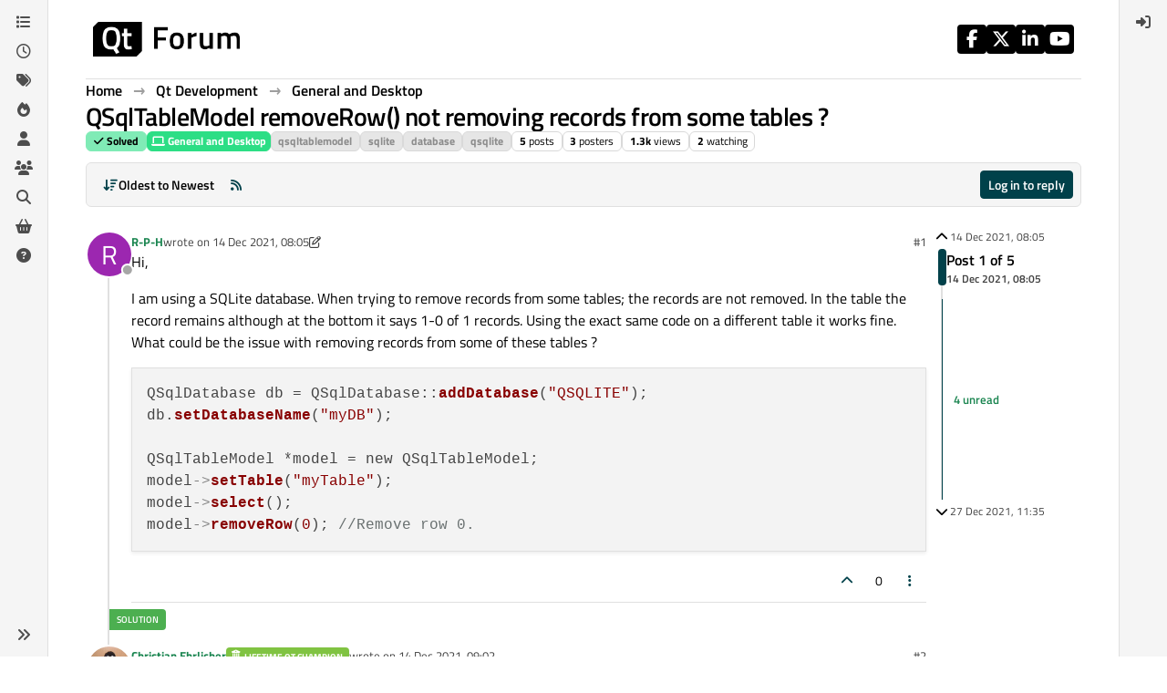

--- FILE ---
content_type: text/html; charset=utf-8
request_url: https://forum.qt.io/topic/132794/qsqltablemodel-removerow-not-removing-records-from-some-tables
body_size: 19893
content:
<!DOCTYPE html>
<html lang="en-GB" data-dir="ltr" style="direction: ltr;">
<head>
<!-- Qt - Google Tag Manager -->
<script>(function(w,d,s,l,i){w[l]=w[l]||[];w[l].push({'gtm.start':
new Date().getTime(),event:'gtm.js'});var f=d.getElementsByTagName(s)[0],
j=d.createElement(s),dl=l!='dataLayer'?'&l='+l:'';j.async=true;j.src=
'https://www.googletagmanager.com/gtm.js?id='+i+dl;f.parentNode.insertBefore(j,f);
})(window,document,'script','dataLayer','GTM-K584VXP');</script>
<!-- Qt - End Google Tag Manager -->
<!-- Qt Web components -->
<link rel="stylesheet" href="https://www.qt.io/hubfs/qt-web-components/2.0.0-rc.2/theme/default.css" />
<script type="module" src="https://www.qt.io/hubfs/qt-web-components/2.0.0-rc.2/main.js"></script>
<!-- End Qt Web components -->
<title>QSqlTableModel removeRow() not removing records from some tables ? | Qt Forum</title>
<meta name="viewport" content="width&#x3D;device-width, initial-scale&#x3D;1.0" />
	<meta name="content-type" content="text/html; charset=UTF-8" />
	<meta name="apple-mobile-web-app-capable" content="yes" />
	<meta name="mobile-web-app-capable" content="yes" />
	<meta property="og:site_name" content="Qt Forum" />
	<meta name="msapplication-badge" content="frequency=30; polling-uri=https://forum.qt.io/sitemap.xml" />
	<meta name="theme-color" content="#ffffff" />
	<meta name="keywords" content="Qt,discussion,question,q&amp;a,answer,forum" />
	<meta name="msapplication-square150x150logo" content="https://ddgobkiprc33d.cloudfront.net/fdabc3bf-87df-44e6-90c8-11d09667ec3c.png" />
	<meta name="title" content="QSqlTableModel removeRow() not removing records from some tables ?" />
	<meta property="og:title" content="QSqlTableModel removeRow() not removing records from some tables ?" />
	<meta property="og:type" content="article" />
	<meta property="article:published_time" content="2021-12-14T08:05:29.566Z" />
	<meta property="article:modified_time" content="2021-12-27T11:35:55.342Z" />
	<meta property="article:section" content="General and Desktop" />
	<meta name="description" content="Hi, I am using a SQLite database. When trying to remove records from some tables; the records are not removed. In the table the record remains although at th..." />
	<meta property="og:description" content="Hi, I am using a SQLite database. When trying to remove records from some tables; the records are not removed. In the table the record remains although at th..." />
	<meta property="og:image" content="https://ddgobkiprc33d.cloudfront.net/fdabc3bf-87df-44e6-90c8-11d09667ec3c.png" />
	<meta property="og:image:url" content="https://ddgobkiprc33d.cloudfront.net/fdabc3bf-87df-44e6-90c8-11d09667ec3c.png" />
	<meta property="og:image:width" content="471" />
	<meta property="og:image:height" content="111" />
	<meta property="og:url" content="https://forum.qt.io/topic/132794/qsqltablemodel-removerow-not-removing-records-from-some-tables" />
	
<link rel="stylesheet" type="text/css" href="/assets/client.css?v=a2287ee9168" />
<link rel="icon" type="image/x-icon" href="/assets/uploads/system/favicon.ico?v&#x3D;a2287ee9168" />
	<link rel="manifest" href="/manifest.webmanifest" crossorigin="use-credentials" />
	<link rel="search" type="application/opensearchdescription+xml" title="Qt Forum" href="/osd.xml" />
	<link rel="apple-touch-icon" href="/assets/uploads/system/touchicon-orig.png" />
	<link rel="icon" sizes="36x36" href="/assets/uploads/system/touchicon-36.png" />
	<link rel="icon" sizes="48x48" href="/assets/uploads/system/touchicon-48.png" />
	<link rel="icon" sizes="72x72" href="/assets/uploads/system/touchicon-72.png" />
	<link rel="icon" sizes="96x96" href="/assets/uploads/system/touchicon-96.png" />
	<link rel="icon" sizes="144x144" href="/assets/uploads/system/touchicon-144.png" />
	<link rel="icon" sizes="192x192" href="/assets/uploads/system/touchicon-192.png" />
	<link rel="prefetch stylesheet" href="/assets/plugins/nodebb-plugin-markdown/styles/default.css" />
	<link rel="prefetch" href="/assets/language/en-GB/markdown.json?v&#x3D;a2287ee9168" />
	<link rel="prefetch" href="/assets/src/modules/composer.js?v&#x3D;a2287ee9168" />
	<link rel="prefetch" href="/assets/src/modules/composer/uploads.js?v&#x3D;a2287ee9168" />
	<link rel="prefetch" href="/assets/src/modules/composer/drafts.js?v&#x3D;a2287ee9168" />
	<link rel="prefetch" href="/assets/src/modules/composer/tags.js?v&#x3D;a2287ee9168" />
	<link rel="prefetch" href="/assets/src/modules/composer/categoryList.js?v&#x3D;a2287ee9168" />
	<link rel="prefetch" href="/assets/src/modules/composer/resize.js?v&#x3D;a2287ee9168" />
	<link rel="prefetch" href="/assets/src/modules/composer/autocomplete.js?v&#x3D;a2287ee9168" />
	<link rel="prefetch" href="/assets/templates/composer.tpl?v&#x3D;a2287ee9168" />
	<link rel="prefetch" href="/assets/language/en-GB/topic.json?v&#x3D;a2287ee9168" />
	<link rel="prefetch" href="/assets/language/en-GB/modules.json?v&#x3D;a2287ee9168" />
	<link rel="prefetch" href="/assets/language/en-GB/tags.json?v&#x3D;a2287ee9168" />
	<link rel="canonical" href="https://forum.qt.io/topic/132794/qsqltablemodel-removerow-not-removing-records-from-some-tables" />
	<link rel="alternate" type="application/rss+xml" href="/topic/132794.rss" />
	<link rel="up" href="https://forum.qt.io/category/10/general-and-desktop" />
	<link rel="author" href="https://forum.qt.io/user/r-p-h" />
	
<script>
var config = JSON.parse('{"relative_path":"","upload_url":"/assets/uploads","asset_base_url":"/assets","assetBaseUrl":"/assets","siteTitle":"Qt Forum","browserTitle":"Qt Forum","description":"Qt discussions, questions and answers","keywords":"Qt,discussion,question,q&amp;a,answer,forum","brand:logo":"https:&#x2F;&#x2F;ddgobkiprc33d.cloudfront.net&#x2F;fdabc3bf-87df-44e6-90c8-11d09667ec3c.png","titleLayout":"&#123;pageTitle&#125; | &#123;browserTitle&#125;","showSiteTitle":false,"maintenanceMode":false,"postQueue":0,"minimumTitleLength":3,"maximumTitleLength":255,"minimumPostLength":8,"maximumPostLength":32767,"minimumTagsPerTopic":0,"maximumTagsPerTopic":5,"minimumTagLength":3,"maximumTagLength":15,"undoTimeout":10000,"useOutgoingLinksPage":false,"allowGuestHandles":false,"allowTopicsThumbnail":false,"usePagination":false,"disableChat":false,"disableChatMessageEditing":false,"maximumChatMessageLength":1000,"socketioTransports":["websocket","polling"],"socketioOrigins":"https://forum.qt.io:*","websocketAddress":"","maxReconnectionAttempts":5,"reconnectionDelay":3000,"topicsPerPage":40,"postsPerPage":40,"maximumFileSize":2048,"theme:id":"nodebb-theme-qt","theme:src":"","defaultLang":"en-GB","userLang":"en-GB","loggedIn":false,"uid":-1,"cache-buster":"v=a2287ee9168","topicPostSort":"oldest_to_newest","categoryTopicSort":"recently_replied","csrf_token":false,"searchEnabled":true,"searchDefaultInQuick":"titles","bootswatchSkin":"","composer:showHelpTab":true,"enablePostHistory":true,"timeagoCutoff":30,"timeagoCodes":["af","am","ar","az-short","az","be","bg","bs","ca","cs","cy","da","de-short","de","dv","el","en-short","en","es-short","es","et","eu","fa-short","fa","fi","fr-short","fr","gl","he","hr","hu","hy","id","is","it-short","it","ja","jv","ko","ky","lt","lv","mk","nl","no","pl","pt-br-short","pt-br","pt-short","pt","ro","rs","ru","rw","si","sk","sl","sq","sr","sv","th","tr-short","tr","uk","ur","uz","vi","zh-CN","zh-TW"],"cookies":{"enabled":false,"message":"[[global:cookies.message]]","dismiss":"[[global:cookies.accept]]","link":"[[global:cookies.learn-more]]","link_url":"https:&#x2F;&#x2F;www.cookiesandyou.com"},"thumbs":{"size":512},"emailPrompt":0,"useragent":{"isSafari":false},"fontawesome":{"pro":false,"styles":["solid","brands","regular"],"version":"6.7.2"},"activitypub":{"probe":0},"acpLang":"undefined","topicSearchEnabled":false,"disableCustomUserSkins":true,"defaultBootswatchSkin":"","theme":{"enableQuickReply":true,"enableBreadcrumbs":true,"centerHeaderElements":false,"mobileTopicTeasers":false,"stickyToolbar":true,"autohideBottombar":true,"openSidebars":false,"chatModals":false},"openDraftsOnPageLoad":false,"markdown":{"highlight":1,"highlightLinesLanguageList":"[]","hljsLanguages":["common"],"theme":"default.css","defaultHighlightLanguage":"","externalMark":false},"composer-default":{},"spam-be-gone":{},"question-and-answer":{"makeDefault":"on","defaultCid":"0","forceQuestions":"on","defaultCid_4":"off","defaultCid_10":"off","defaultCid_11":"off","defaultCid_12":"off","defaultCid_13":"off","defaultCid_14":"off","defaultCid_52":"off","defaultCid_17":"off","defaultCid_21":"off","defaultCid_54":"off","defaultCid_20":"off","defaultCid_15":"off","defaultCid_45":"off","defaultCid_18":"off","defaultCid_19":"off","defaultCid_22":"off","defaultCid_53":"off","defaultCid_3":"off","defaultCid_6":"off","defaultCid_7":"off","defaultCid_23":"off","defaultCid_8":"off","defaultCid_9":"off","defaultCid_24":"off","defaultCid_25":"off","defaultCid_49":"off","defaultCid_48":"off","defaultCid_47":"off","defaultCid_34":"off","defaultCid_35":"off","defaultCid_36":"off","defaultCid_29":"off","defaultCid_39":"off","defaultCid_37":"off","defaultCid_46":"off","defaultCid_28":"off","defaultCid_43":"off","defaultCid_33":"off","defaultCid_26":"off","defaultCid_30":"off","defaultCid_40":"off","defaultCid_38":"off","defaultCid_42":"off","defaultCid_32":"off","defaultCid_41":"off","defaultCid_27":"off","defaultCid_31":"off","defaultCid_50":"off","defaultCid_51":"off","defaultCid_2":"off","defaultCid_5":"off","defaultCid_16":"off","defaultCid_44":"off","defaultCid_55":"off"}}');
var app = {
user: JSON.parse('{"uid":-1,"username":"Guest","displayname":"Guest","userslug":"","fullname":"Guest","email":"","icon:text":"?","icon:bgColor":"#aaa","groupTitle":"","groupTitleArray":[],"status":"offline","reputation":0,"email:confirmed":false,"unreadData":{"":{},"new":{},"watched":{},"unreplied":{}},"isAdmin":false,"isGlobalMod":false,"isMod":false,"privileges":{"chat":false,"chat:privileged":false,"upload:post:image":false,"upload:post:file":false,"signature":false,"invite":false,"group:create":false,"search:content":false,"search:users":false,"search:tags":false,"view:users":false,"view:tags":true,"view:groups":false,"local:login":false,"ban":false,"mute":false,"view:users:info":false},"blocks":[],"timeagoCode":"en","offline":true,"lastRoomId":null,"isEmailConfirmSent":false}')
};
document.documentElement.style.setProperty('--panel-offset', `${localStorage.getItem('panelOffset') || 0}px`);
</script>

<!-- 100% privacy-first analytics -->
<script data-collect-dnt="true" async src="https://scripts.simpleanalyticscdn.com/latest.js"></script>


<style>.topic [component="post/vote-count"]:hover {
  cursor: pointer;
}</style>

</head>
<body class="page-topic page-topic-132794 page-topic-qsqltablemodel-removerow-not-removing-records-from-some-tables template-topic page-topic-category-10 page-topic-category-general-and-desktop parent-category-4 parent-category-10 page-status-200 theme-qt user-guest skin-noskin">
<!-- Qt - Google Tag Manager (noscript) -->
<noscript><iframe src="https://www.googletagmanager.com/ns.html?id=GTM-K584VXP"
height="0" width="0" style="display:none;visibility:hidden"></iframe></noscript>
<!-- Qt - End Google Tag Manager (noscript) -->
<a class="visually-hidden-focusable position-absolute top-0 start-0 p-3 m-3 bg-body" style="z-index: 1021;" href="#content">Skip to content</a>
<div class="layout-container d-flex justify-content-between pb-4 pb-md-0">
<nav component="sidebar/left" class=" text-dark bg-light sidebar sidebar-left start-0 border-end vh-100 d-none d-lg-flex flex-column justify-content-between sticky-top">
<ul id="main-nav" class="list-unstyled d-flex flex-column w-100 gap-2 mt-2 overflow-y-auto">


<li class="nav-item mx-2 " title="Categories">
<a class="nav-link navigation-link d-flex gap-2 justify-content-between align-items-center "  href="&#x2F;categories"  aria-label="Categories">
<span class="d-flex gap-2 align-items-center text-nowrap truncate-open">
<span class="position-relative">

<i class="fa fa-fw fa-list" data-content=""></i>
<span component="navigation/count" class="visible-closed position-absolute top-0 start-100 translate-middle badge rounded-1 bg-primary hidden"></span>

</span>
<span class="nav-text small visible-open fw-semibold text-truncate">Categories</span>
</span>
<span component="navigation/count" class="visible-open badge rounded-1 bg-primary hidden"></span>
</a>

</li>



<li class="nav-item mx-2 " title="Recent">
<a class="nav-link navigation-link d-flex gap-2 justify-content-between align-items-center "  href="&#x2F;recent"  aria-label="Recent">
<span class="d-flex gap-2 align-items-center text-nowrap truncate-open">
<span class="position-relative">

<i class="fa fa-fw fa-clock-o" data-content=""></i>
<span component="navigation/count" class="visible-closed position-absolute top-0 start-100 translate-middle badge rounded-1 bg-primary hidden"></span>

</span>
<span class="nav-text small visible-open fw-semibold text-truncate">Recent</span>
</span>
<span component="navigation/count" class="visible-open badge rounded-1 bg-primary hidden"></span>
</a>

</li>



<li class="nav-item mx-2 " title="Tags">
<a class="nav-link navigation-link d-flex gap-2 justify-content-between align-items-center "  href="&#x2F;tags"  aria-label="Tags">
<span class="d-flex gap-2 align-items-center text-nowrap truncate-open">
<span class="position-relative">

<i class="fa fa-fw fa-tags" data-content=""></i>
<span component="navigation/count" class="visible-closed position-absolute top-0 start-100 translate-middle badge rounded-1 bg-primary hidden"></span>

</span>
<span class="nav-text small visible-open fw-semibold text-truncate">Tags</span>
</span>
<span component="navigation/count" class="visible-open badge rounded-1 bg-primary hidden"></span>
</a>

</li>



<li class="nav-item mx-2 " title="Popular">
<a class="nav-link navigation-link d-flex gap-2 justify-content-between align-items-center "  href="&#x2F;popular"  aria-label="Popular">
<span class="d-flex gap-2 align-items-center text-nowrap truncate-open">
<span class="position-relative">

<i class="fa fa-fw fa-fire" data-content=""></i>
<span component="navigation/count" class="visible-closed position-absolute top-0 start-100 translate-middle badge rounded-1 bg-primary hidden"></span>

</span>
<span class="nav-text small visible-open fw-semibold text-truncate">Popular</span>
</span>
<span component="navigation/count" class="visible-open badge rounded-1 bg-primary hidden"></span>
</a>

</li>



<li class="nav-item mx-2 " title="Users">
<a class="nav-link navigation-link d-flex gap-2 justify-content-between align-items-center "  href="&#x2F;users"  aria-label="Users">
<span class="d-flex gap-2 align-items-center text-nowrap truncate-open">
<span class="position-relative">

<i class="fa fa-fw fa-user" data-content=""></i>
<span component="navigation/count" class="visible-closed position-absolute top-0 start-100 translate-middle badge rounded-1 bg-primary hidden"></span>

</span>
<span class="nav-text small visible-open fw-semibold text-truncate">Users</span>
</span>
<span component="navigation/count" class="visible-open badge rounded-1 bg-primary hidden"></span>
</a>

</li>



<li class="nav-item mx-2 " title="Groups">
<a class="nav-link navigation-link d-flex gap-2 justify-content-between align-items-center "  href="&#x2F;groups"  aria-label="Groups">
<span class="d-flex gap-2 align-items-center text-nowrap truncate-open">
<span class="position-relative">

<i class="fa fa-fw fa-group" data-content=""></i>
<span component="navigation/count" class="visible-closed position-absolute top-0 start-100 translate-middle badge rounded-1 bg-primary hidden"></span>

</span>
<span class="nav-text small visible-open fw-semibold text-truncate">Groups</span>
</span>
<span component="navigation/count" class="visible-open badge rounded-1 bg-primary hidden"></span>
</a>

</li>



<li class="nav-item mx-2 " title="Search">
<a class="nav-link navigation-link d-flex gap-2 justify-content-between align-items-center "  href="&#x2F;search"  aria-label="Search">
<span class="d-flex gap-2 align-items-center text-nowrap truncate-open">
<span class="position-relative">

<i class="fa fa-fw fa-search" data-content=""></i>
<span component="navigation/count" class="visible-closed position-absolute top-0 start-100 translate-middle badge rounded-1 bg-primary hidden"></span>

</span>
<span class="nav-text small visible-open fw-semibold text-truncate">Search</span>
</span>
<span component="navigation/count" class="visible-open badge rounded-1 bg-primary hidden"></span>
</a>

</li>



<li class="nav-item mx-2 " title="Get Qt Extensions">
<a class="nav-link navigation-link d-flex gap-2 justify-content-between align-items-center "  href="https:&#x2F;&#x2F;marketplace.qt.io"  target="_blank" aria-label="Get Qt Extensions">
<span class="d-flex gap-2 align-items-center text-nowrap truncate-open">
<span class="position-relative">

<i class="fa fa-fw fa-shopping-basket" data-content=""></i>
<span component="navigation/count" class="visible-closed position-absolute top-0 start-100 translate-middle badge rounded-1 bg-primary hidden"></span>

</span>
<span class="nav-text small visible-open fw-semibold text-truncate">Get Qt Extensions</span>
</span>
<span component="navigation/count" class="visible-open badge rounded-1 bg-primary hidden"></span>
</a>

</li>



<li class="nav-item mx-2 " title="Unsolved">
<a class="nav-link navigation-link d-flex gap-2 justify-content-between align-items-center "  href="&#x2F;unsolved"  aria-label="Unsolved">
<span class="d-flex gap-2 align-items-center text-nowrap truncate-open">
<span class="position-relative">

<i class="fa fa-fw fa-question-circle" data-content=""></i>
<span component="navigation/count" class="visible-closed position-absolute top-0 start-100 translate-middle badge rounded-1 bg-primary hidden"></span>

</span>
<span class="nav-text small visible-open fw-semibold text-truncate">Unsolved</span>
</span>
<span component="navigation/count" class="visible-open badge rounded-1 bg-primary hidden"></span>
</a>

</li>


</ul>
<div class="sidebar-toggle-container align-self-start">

<div class="sidebar-toggle m-2 d-none d-lg-block">
<a href="#" role="button" component="sidebar/toggle" class="nav-link d-flex gap-2 align-items-center p-2 pointer w-100 text-nowrap" title="Expand" aria-label="Sidebar Toggle">
<i class="fa fa-fw fa-angles-right"></i>
<i class="fa fa-fw fa-angles-left"></i>
<span class="nav-text visible-open fw-semibold small lh-1">Collapse</span>
</a>
</div>
</div>
</nav>
<main id="panel" class="d-flex flex-column gap-3 flex-grow-1 mt-3" style="min-width: 0;">

<div class="container-lg px-md-4 brand-container">
<div class="col-12 d-flex border-bottom pb-3 ">

<div component="brand/wrapper" class="d-flex align-items-center gap-3 p-2 rounded-1 align-content-stretch ">

<a component="brand/anchor" href="/" title="Brand Logo">
<img component="brand/logo" alt="Brand Logo" class="" src="https://ddgobkiprc33d.cloudfront.net/fdabc3bf-87df-44e6-90c8-11d09667ec3c.png?v=a2287ee9168" />
</a>


</div>


<div data-widget-area="brand-header" class="flex-fill gap-3 p-2 align-self-center">

<div class="d-flex flex-row justify-content-end"><ul class="qt-theme-widget__social-media-links">
    <li>
        <a href="https://www.facebook.com/qt/" target="_blank" rel="noopener">
            <i class="fa-brands fa-facebook-f"></i>
        </a>
    </li>
    <li>
        <a href="https://twitter.com/qtproject" target="_blank" rel="noopener">
            <i class="fa-brands fa-x-twitter"></i>
        </a>
    </li>
    <li>
        <a href="https://www.linkedin.com/company/qtgroup/" target="_blank" rel="noopener">
            <i class="fa-brands fa-linkedin-in"></i>
        </a>
    </li>
    <li>
        <a href="https://www.youtube.com/user/QtStudios" target="_blank" rel="noopener">
            <i class="fa-brands fa-youtube"></i>
        </a>
    </li>
</ul></div>

</div>

</div>
</div>

<script>
const headerEl = document.getElementById('header-menu');
if (headerEl) {
const rect = headerEl.getBoundingClientRect();
const offset = Math.max(0, rect.bottom);
document.documentElement.style.setProperty('--panel-offset', offset + `px`);
} else {
document.documentElement.style.setProperty('--panel-offset', `0px`);
}
</script>
<div class="container-lg px-md-4 d-flex flex-column gap-3 h-100 mb-5 mb-lg-0" id="content">
<noscript>
<div class="alert alert-danger">
<p>
Your browser does not seem to support JavaScript. As a result, your viewing experience will be diminished, and you have been placed in <strong>read-only mode</strong>.
</p>
<p>
Please download a browser that supports JavaScript, or enable it if it's disabled (i.e. NoScript).
</p>
</div>
</noscript>
<script type="application/ld+json">
{
"@context": "https://schema.org",
"@type": "QAPage",
"mainEntity": {
"@type": "Question",
"name": "QSqlTableModel removeRow() not removing records from some tables ?",
"text": "<p dir=\"auto\">Hi,</p>\n<p dir=\"auto\">I am using a SQLite database. When trying to remove records from some tables; the records are not removed. In the table the record remains although at the bottom it says 1-0 of 1 records. Using the exact same code on a different table it works fine. What could be the issue with removing records from some of these tables ?</p>\n<pre><code>QSqlDatabase db = QSqlDatabase::addDatabase(\"QSQLITE\");\ndb.setDatabaseName(\"myDB\");\n\nQSqlTableModel *model = new QSqlTableModel;\nmodel-&gt;setTable(\"myTable\");\nmodel-&gt;select();\nmodel-&gt;removeRow(0); //Remove row 0.\n</code></pre>\n",
"url": "",
"answerCount": 4,
"upvoteCount": 0,
"dateCreated": "2021-12-14T08:05:29.566Z",
"author": {
"@type": "Person",
"name": "R-P-H",
"url": "/user/r-p-h"
},
"acceptedAnswer": [

{
"@type": "Answer",
"text": "<p dir=\"auto\">Compare your tables (I would guess your non-working table has no PK) and / or provide a minimal, compilable examples.<br />\nWithout the tables and some code we can't see what might go wrong.</p>\n",
"dateCreated": "2021-12-14T09:02:58.433Z",
"url": "/post/694634",
"author": {
"@type": "Person",
"name": "Christian Ehrlicher",
"url": "/user/christian-ehrlicher"
},
"upvoteCount": 3
}

],
"suggestedAnswer": [

{
"@type": "Answer",
"text": "<p dir=\"auto\">Compare your tables (I would guess your non-working table has no PK) and / or provide a minimal, compilable examples.<br />\nWithout the tables and some code we can't see what might go wrong.</p>\n",
"dateCreated": "2021-12-14T09:02:58.433Z",
"url": "/post/694634",
"author": {
"@type": "Person",
"name": "Christian Ehrlicher",
"url": "/user/christian-ehrlicher"
},
"upvoteCount": 3
}

]
}
}
</script><script type="application/ld+json">{
"@context": "https://schema.org",
"@type": "BreadcrumbList",
"itemListElement": [{
"@type": "ListItem",
"position": 1,
"name": "Qt Forum",
"item": "https://forum.qt.io"
}
,{
"@type": "ListItem",
"position": 2,
"name": "Qt Development"
,"item": "https://forum.qt.io/category/4/qt-development"
},{
"@type": "ListItem",
"position": 3,
"name": "General and Desktop"
,"item": "https://forum.qt.io/category/10/general-and-desktop"
},{
"@type": "ListItem",
"position": 4,
"name": "QSqlTableModel removeRow() not removing records from some tables ?"

}
]}</script>


<ol class="breadcrumb mb-0 " itemscope="itemscope" itemprop="breadcrumb" itemtype="http://schema.org/BreadcrumbList">

<li itemscope="itemscope" itemprop="itemListElement" itemtype="http://schema.org/ListItem" class="breadcrumb-item ">
<meta itemprop="position" content="1" />
<a href="https://forum.qt.io" itemprop="item">
<span class="fw-semibold" itemprop="name">Home</span>
</a>
</li>

<li itemscope="itemscope" itemprop="itemListElement" itemtype="http://schema.org/ListItem" class="breadcrumb-item ">
<meta itemprop="position" content="2" />
<a href="https://forum.qt.io/category/4/qt-development" itemprop="item">
<span class="fw-semibold" itemprop="name">Qt Development</span>
</a>
</li>

<li itemscope="itemscope" itemprop="itemListElement" itemtype="http://schema.org/ListItem" class="breadcrumb-item ">
<meta itemprop="position" content="3" />
<a href="https://forum.qt.io/category/10/general-and-desktop" itemprop="item">
<span class="fw-semibold" itemprop="name">General and Desktop</span>
</a>
</li>

<li component="breadcrumb/current" itemscope="itemscope" itemprop="itemListElement" itemtype="http://schema.org/ListItem" class="breadcrumb-item active">
<meta itemprop="position" content="4" />

<span class="fw-semibold" itemprop="name">QSqlTableModel removeRow() not removing records from some tables ?</span>

</li>

</ol>



<div class="flex-fill" itemid="/topic/132794/qsqltablemodel-removerow-not-removing-records-from-some-tables" itemscope itemtype="https://schema.org/DiscussionForumPosting">
<meta itemprop="headline" content="QSqlTableModel removeRow() not removing records from some tables ?">
<meta itemprop="text" content="QSqlTableModel removeRow() not removing records from some tables ?">
<meta itemprop="url" content="/topic/132794/qsqltablemodel-removerow-not-removing-records-from-some-tables">
<meta itemprop="datePublished" content="2021-12-14T08:05:29.566Z">
<meta itemprop="dateModified" content="2021-12-27T11:35:55.342Z">
<div itemprop="author" itemscope itemtype="https://schema.org/Person">
<meta itemprop="name" content="R-P-H">
<meta itemprop="url" content="/user/r-p-h">
</div>
<div class="d-flex flex-column gap-3">
<div class="d-flex gap-2 flex-wrap flex-lg-nowrap">
<div class="d-flex flex-column gap-3 flex-grow-1">
<h1 component="post/header" class="tracking-tight fw-semibold fs-3 mb-0 text-break ">
<span class="topic-title" component="topic/title">QSqlTableModel removeRow() not removing records from some tables ?</span>
</h1>
<div class="topic-info d-flex gap-2 align-items-center flex-wrap ">
<span component="topic/labels" class="d-flex gap-2 ">
<span component="topic/scheduled" class="badge badge border border-gray-300 text-body hidden">
<i class="fa fa-clock-o"></i> Scheduled
</span>
<span component="topic/pinned" class="badge badge border border-gray-300 text-body hidden">
<i class="fa fa-thumb-tack"></i> Pinned
</span>
<span component="topic/locked" class="badge badge border border-gray-300 text-body hidden">
<i class="fa fa-lock"></i> Locked
</span>
<a component="topic/moved" href="/category/" class="badge badge border border-gray-300 text-body text-decoration-none hidden">
<i class="fa fa-arrow-circle-right"></i> Moved
</a>
<span class="lh-1"><span class="answered badge border text-bg-success border-success"><i class="fa fa-check"></i><span> Solved</span></span></span>
</span>
<a href="/category/10/general-and-desktop" class="badge px-1 text-truncate text-decoration-none border" style="color: #FFFFFF;background-color: #2cde85;border-color: #2cde85!important; max-width: 70vw;">
			<i class="fa fa-fw fa-laptop"></i>
			General and Desktop
		</a>
<div data-tid="132794" component="topic/tags" class="lh-1 tags tag-list d-flex flex-wrap hidden-xs hidden-empty gap-2"><a href="/tags/qsqltablemodel"><span class="badge border border-gray-300 text-xs tag tag-class-qsqltablemodel" data-tag="qsqltablemodel">qsqltablemodel</span></a><a href="/tags/sqlite"><span class="badge border border-gray-300 text-xs tag tag-class-sqlite" data-tag="sqlite">sqlite</span></a><a href="/tags/database"><span class="badge border border-gray-300 text-xs tag tag-class-database" data-tag="database">database</span></a><a href="/tags/qsqlite"><span class="badge border border-gray-300 text-xs tag tag-class-qsqlite" data-tag="qsqlite">qsqlite</span></a></div>
<div class="d-flex gap-2"><span class="badge text-body border border-gray-300 stats text-xs">
<i class="fa-regular fa-fw fa-message visible-xs-inline" title="Posts"></i>
<span component="topic/post-count" title="5" class="fw-bold">5</span>
<span class="hidden-xs text-lowercase fw-normal">Posts</span>
</span>
<span class="badge text-body border border-gray-300 stats text-xs">
<i class="fa fa-fw fa-user visible-xs-inline" title="Posters"></i>
<span title="3" class="fw-bold">3</span>
<span class="hidden-xs text-lowercase fw-normal">Posters</span>
</span>
<span class="badge text-body border border-gray-300 stats text-xs">
<i class="fa fa-fw fa-eye visible-xs-inline" title="Views"></i>
<span class="fw-bold" title="1287">1.3k</span>
<span class="hidden-xs text-lowercase fw-normal">Views</span>
</span>

<span class="badge text-body border border-gray-300 stats text-xs">
<i class="fa fa-fw fa-bell-o visible-xs-inline" title="Watching"></i>
<span class="fw-bold" title="1287">2</span>
<span class="hidden-xs text-lowercase fw-normal">Watching</span>
</span>
</div>
</div>
</div>
<div class="d-flex flex-wrap flex-lg-nowrap gap-2 align-items-center mt-2 hidden-empty" component="topic/thumb/list"></div>
</div>
<div class="row mb-4 mb-lg-0">
<div class="topic col-lg-12">
<div class="sticky-tools " style="top: 0;">
<nav class="d-flex flex-nowrap my-2 p-0 border-0 rounded topic-main-buttons">
<div class="d-flex flex-row p-2 text-bg-light border rounded w-100 align-items-center">
<div class="d-flex me-auto mb-0 gap-2 align-items-center flex-wrap">


<div class="btn-group bottom-sheet" component="thread/sort">
<button class="btn btn-ghost btn-sm ff-secondary d-flex gap-2 align-items-center dropdown-toggle text-truncate" data-bs-toggle="dropdown" aria-haspopup="true" aria-expanded="false" aria-label="Post sort option, Oldest to Newest">
<i class="fa fa-fw fa-arrow-down-wide-short text-primary"></i>
<span class="d-none d-md-inline fw-semibold text-truncate text-nowrap">Oldest to Newest</span>
</button>
<ul class="dropdown-menu p-1 text-sm" role="menu">
<li>
<a class="dropdown-item rounded-1 d-flex align-items-center gap-2" href="#" class="oldest_to_newest" data-sort="oldest_to_newest" role="menuitem">
<span class="flex-grow-1">Oldest to Newest</span>
<i class="flex-shrink-0 fa fa-fw text-secondary"></i>
</a>
</li>
<li>
<a class="dropdown-item rounded-1 d-flex align-items-center gap-2" href="#" class="newest_to_oldest" data-sort="newest_to_oldest" role="menuitem">
<span class="flex-grow-1">Newest to Oldest</span>
<i class="flex-shrink-0 fa fa-fw text-secondary"></i>
</a>
</li>
<li>
<a class="dropdown-item rounded-1 d-flex align-items-center gap-2" href="#" class="most_votes" data-sort="most_votes" role="menuitem">
<span class="flex-grow-1">Most Votes</span>
<i class="flex-shrink-0 fa fa-fw text-secondary"></i>
</a>
</li>
</ul>
</div>


<a class="btn btn-ghost btn-sm d-none d-lg-flex align-items-center align-self-stretch" target="_blank" href="/topic/132794.rss" title="RSS Feed"><i class="fa fa-rss text-primary"></i></a>

</div>
<div component="topic/reply/container" class="btn-group hidden">
<a href="/compose?tid=132794" class="d-flex px-3 gap-2 align-items-center btn btn-sm btn-primary fw-semibold" component="topic/reply" data-ajaxify="false" role="button"><i class="fa fa-fw fa-reply  d-sm-block d-md-none "></i><span class="d-none d-md-block text-truncate text-nowrap">Reply</span></a>
<button type="button" class="btn btn-sm btn-primary dropdown-toggle flex-0" data-bs-toggle="dropdown" aria-haspopup="true" aria-expanded="false" aria-label="Reply options">
<span class="caret"></span>
</button>
<ul class="dropdown-menu dropdown-menu-end p-1 text-sm" role="menu">
<li><a class="dropdown-item rounded-1" href="#" component="topic/reply-as-topic" role="menuitem">Reply as topic</a></li>
</ul>
</div>


<a component="topic/reply/guest" href="/login" class="d-flex gap-2 align-items-center fw-semibold btn btn-sm btn-primary"><i class="fa fa-fw fa-sign-in  d-sm-block d-md-none "></i><span>Log in to reply</span></a>


</div>
</nav>
</div>



<div component="topic/deleted/message" class="alert alert-warning d-flex justify-content-between flex-wrap hidden">
<span>This topic has been deleted. Only users with topic management privileges can see it.</span>
<span>

</span>
</div>

<div class="d-flex gap-0 gap-lg-5">
<div class="posts-container" style="min-width: 0;">
<ul component="topic" class="posts timeline list-unstyled p-0 py-3" style="min-width: 0;" data-tid="132794" data-cid="10">

<li component="post" class="   topic-owner-post" data-index="0" data-pid="694626" data-uid="40187" data-timestamp="1639469129566" data-username="R-P-H" data-userslug="r-p-h" itemprop="comment" itemtype="http://schema.org/Comment" itemscope>
<a component="post/anchor" data-index="0" id="1"></a>
<meta itemprop="datePublished" content="2021-12-14T08:05:29.566Z">

<meta itemprop="dateModified" content="2021-12-14T08:06:34.609Z">



<div class="d-flex align-items-start gap-3 post-container-parent">
<div class="bg-body d-none d-sm-block rounded-circle" style="outline: 2px solid var(--bs-body-bg);">
<a class="d-inline-block position-relative text-decoration-none" href="/user/r-p-h" aria-label="Profile page for user R-P-H">
<span title="R-P-H" data-uid="40187" class="avatar  avatar-rounded" component="user/picture" style="--avatar-size: 48px; background-color: #9c27b0">R</span>

<span component="user/status" class="position-absolute top-100 start-100 border border-white border-2 rounded-circle status offline"><span class="visually-hidden">Offline</span></span>

</a>
</div>
<div class="post-container d-flex gap-2 flex-grow-1 flex-column w-100" style="min-width:0;">
<div class="d-flex align-items-start justify-content-between gap-1 flex-nowrap w-100 post-header" itemprop="author" itemscope itemtype="https://schema.org/Person">
<div class="d-flex gap-1 flex-wrap align-items-center text-truncate">
<meta itemprop="name" content="R-P-H">
<meta itemprop="url" content="/user/r-p-h">
<div class="d-flex flex-nowrap gap-1 align-items-center text-truncate">
<div class="bg-body d-sm-none">
<a class="d-inline-block position-relative text-decoration-none" href="/user/r-p-h">
<span title="R-P-H" data-uid="40187" class="avatar  avatar-rounded" component="user/picture" style="--avatar-size: 20px; background-color: #9c27b0">R</span>

<span component="user/status" class="position-absolute top-100 start-100 border border-white border-2 rounded-circle status offline"><span class="visually-hidden">Offline</span></span>

</a>
</div>
<a class="fw-bold text-nowrap text-truncate" href="/user/r-p-h" data-username="R-P-H" data-uid="40187">R-P-H</a>
</div>


<div class="d-flex gap-1 align-items-center">
<span class="text-muted">wrote on <a href="/post/694626" class="timeago text-muted" title="2021-12-14T08:05:29.566Z"></a></span>
<i component="post/edit-indicator" class="fa fa-edit text-muted edit-icon " title="Edited 14/12/2021, 08:06"></i>
<span data-editor="r-p-h" component="post/editor" class="visually-hidden">last edited by R-P-H <span class="timeago" title="14/12/2021&#44; 08:06"></span></span>
</div>

</div>
<div class="d-flex align-items-center gap-1 justify-content-end">
<span class="bookmarked opacity-0 text-primary"><i class="fa fa-bookmark-o"></i></span>
<a href="/post/694626" class="post-index text-muted d-none d-md-inline">#1</a>
</div>
</div>
<div class="content text-break" component="post/content" itemprop="text">
<p dir="auto">Hi,</p>
<p dir="auto">I am using a SQLite database. When trying to remove records from some tables; the records are not removed. In the table the record remains although at the bottom it says 1-0 of 1 records. Using the exact same code on a different table it works fine. What could be the issue with removing records from some of these tables ?</p>
<pre><code>QSqlDatabase db = QSqlDatabase::addDatabase("QSQLITE");
db.setDatabaseName("myDB");

QSqlTableModel *model = new QSqlTableModel;
model-&gt;setTable("myTable");
model-&gt;select();
model-&gt;removeRow(0); //Remove row 0.
</code></pre>

</div>
<div component="post/footer" class="post-footer border-bottom pb-2">

<div class="d-flex flex-wrap-reverse gap-2 justify-content-end">

<a component="post/reply-count" data-target-component="post/replies/container" href="#" class="d-flex gap-2 align-items-center btn btn-ghost ff-secondary border rounded-1 p-1 text-muted text-decoration-none text-xs hidden">
<span component="post/reply-count/avatars" class="d-flex gap-1 ">


</span>
<span class="ms-2 replies-count fw-semibold text-nowrap" component="post/reply-count/text" data-replies="0">1 Reply</span>
<span class="ms-2 replies-last hidden-xs fw-semibold">Last reply <span class="timeago" title=""></span></span>
<i class="fa fa-fw fa-chevron-down" component="post/replies/open"></i>
</a>

<div component="post/actions" class="d-flex flex-grow-1 align-items-center justify-content-end gap-1 post-tools">
<!-- This partial intentionally left blank; overwritten by nodebb-plugin-reactions -->
<a component="post/reply" href="#" class="btn btn-ghost btn-sm hidden" title="Reply"><i class="fa fa-fw fa-reply text-primary"></i></a>
<a component="post/quote" href="#" class="btn btn-ghost btn-sm hidden" title="Quote"><i class="fa fa-fw fa-quote-right text-primary"></i></a>


<div class="d-flex votes align-items-center">
<a component="post/upvote" href="#" class="btn btn-ghost btn-sm" title="Upvote post">
<i class="fa fa-fw fa-chevron-up text-primary"></i>
</a>
<meta itemprop="upvoteCount" content="0">
<meta itemprop="downvoteCount" content="0">
<a href="#" class="px-2 mx-1 btn btn-ghost btn-sm" component="post/vote-count" data-votes="0" title="Voters">0</a>

</div>

<span component="post/tools" class="dropdown bottom-sheet ">
<a class="btn btn-ghost btn-sm ff-secondary dropdown-toggle" href="#" data-bs-toggle="dropdown" aria-haspopup="true" aria-expanded="false" aria-label="Post tools"><i class="fa fa-fw fa-ellipsis-v text-primary"></i></a>
<ul class="dropdown-menu dropdown-menu-end p-1 text-sm" role="menu"></ul>
</span>
</div>
</div>
<div component="post/replies/container" class="my-2 col-11 border rounded-1 p-3 hidden-empty"></div>
</div>
</div>
</div>

</li>




<li component="post" class="pt-4   " data-index="1" data-pid="694634" data-uid="40331" data-timestamp="1639472578433" data-username="Christian Ehrlicher" data-userslug="christian-ehrlicher" itemprop="comment" itemtype="http://schema.org/Comment" itemscope>
<a component="post/anchor" data-index="1" id="2"></a>
<meta itemprop="datePublished" content="2021-12-14T09:02:58.433Z">



<div class="d-flex align-items-start gap-3 post-container-parent">
<div class="bg-body d-none d-sm-block rounded-circle" style="outline: 2px solid var(--bs-body-bg);">
<a class="d-inline-block position-relative text-decoration-none" href="/user/christian-ehrlicher" aria-label="Profile page for user Christian Ehrlicher">
<img title="Christian Ehrlicher" data-uid="40331" class="avatar  avatar-rounded" alt="Christian Ehrlicher" loading="lazy" component="user/picture" src="https://ddgobkiprc33d.cloudfront.net/1faf6612-9b57-47c2-bbda-533d39703f7d.jpeg" style="--avatar-size: 48px;" onError="this.remove()" itemprop="image" /><span title="Christian Ehrlicher" data-uid="40331" class="avatar  avatar-rounded" component="user/picture" style="--avatar-size: 48px; background-color: #1b5e20">C</span>

<span component="user/status" class="position-absolute top-100 start-100 border border-white border-2 rounded-circle status offline"><span class="visually-hidden">Offline</span></span>

</a>
</div>
<div class="post-container d-flex gap-2 flex-grow-1 flex-column w-100" style="min-width:0;">
<div class="d-flex align-items-start justify-content-between gap-1 flex-nowrap w-100 post-header" itemprop="author" itemscope itemtype="https://schema.org/Person">
<div class="d-flex gap-1 flex-wrap align-items-center text-truncate">
<meta itemprop="name" content="Christian Ehrlicher">
<meta itemprop="url" content="/user/christian-ehrlicher">
<div class="d-flex flex-nowrap gap-1 align-items-center text-truncate">
<div class="bg-body d-sm-none">
<a class="d-inline-block position-relative text-decoration-none" href="/user/christian-ehrlicher">
<img title="Christian Ehrlicher" data-uid="40331" class="avatar  avatar-rounded" alt="Christian Ehrlicher" loading="lazy" component="user/picture" src="https://ddgobkiprc33d.cloudfront.net/1faf6612-9b57-47c2-bbda-533d39703f7d.jpeg" style="--avatar-size: 20px;" onError="this.remove()" itemprop="image" /><span title="Christian Ehrlicher" data-uid="40331" class="avatar  avatar-rounded" component="user/picture" style="--avatar-size: 20px; background-color: #1b5e20">C</span>

<span component="user/status" class="position-absolute top-100 start-100 border border-white border-2 rounded-circle status offline"><span class="visually-hidden">Offline</span></span>

</a>
</div>
<a class="fw-bold text-nowrap text-truncate" href="/user/christian-ehrlicher" data-username="Christian Ehrlicher" data-uid="40331">Christian Ehrlicher</a>
</div>


<a href="/groups/lifetime-qt-champion" class="badge rounded-1 text-uppercase text-truncate text-decoration-none" style="max-width: 150px;color:#ffffff;background-color: #80c342;"><i class="fa fa-university me-1"></i><span class="badge-text align-text-bottom">Lifetime Qt Champion</span></a>



<div class="d-flex gap-1 align-items-center">
<span class="text-muted">wrote on <a href="/post/694634" class="timeago text-muted" title="2021-12-14T09:02:58.433Z"></a></span>
<i component="post/edit-indicator" class="fa fa-edit text-muted edit-icon hidden" title="Edited Invalid Date"></i>
<span data-editor="" component="post/editor" class="visually-hidden">last edited by  <span class="timeago" title="Invalid Date"></span></span>
</div>

</div>
<div class="d-flex align-items-center gap-1 justify-content-end">
<span class="bookmarked opacity-0 text-primary"><i class="fa fa-bookmark-o"></i></span>
<a href="/post/694634" class="post-index text-muted d-none d-md-inline">#2</a>
</div>
</div>
<div class="content text-break" component="post/content" itemprop="text">
<p dir="auto">Compare your tables (I would guess your non-working table has no PK) and / or provide a minimal, compilable examples.<br />
Without the tables and some code we can't see what might go wrong.</p>

</div>
<div component="post/footer" class="post-footer border-bottom pb-2">

<div component="post/signature" data-uid="40331" class="text-xs text-muted mt-2"><p dir="auto">Qt Online Installer direct download: <a href="https://download.qt.io/official_releases/online_installers/" target="_blank" rel="noopener noreferrer nofollow ugc">https://download.qt.io/official_releases/online_installers/</a><br />
Visit the Qt Academy at <a href="https://academy.qt.io/catalog" target="_blank" rel="noopener noreferrer nofollow ugc">https://academy.qt.io/catalog</a></p>
</div>

<div class="d-flex flex-wrap-reverse gap-2 justify-content-between">

<a component="post/reply-count" data-target-component="post/replies/container" href="#" class="d-flex gap-2 align-items-center btn btn-ghost ff-secondary border rounded-1 p-1 text-muted text-decoration-none text-xs ">
<span component="post/reply-count/avatars" class="d-flex gap-1 ">

<span><img title="artwaw" data-uid="21453" class="avatar avatar-tooltip avatar-rounded" alt="artwaw" loading="lazy" component="avatar/picture" src="https://ddgobkiprc33d.cloudfront.net/67e815a7-c2b5-428f-8347-f0175646d66a" style="--avatar-size: 20px;" onError="this.remove()" itemprop="image" /><span title="artwaw" data-uid="21453" class="avatar avatar-tooltip avatar-rounded" component="avatar/icon" style="--avatar-size: 20px; background-color: #3f51b5">A</span></span>

<span><span title="R-P-H" data-uid="40187" class="avatar avatar-tooltip avatar-rounded" component="avatar/icon" style="--avatar-size: 20px; background-color: #9c27b0">R</span></span>


</span>
<span class="ms-2 replies-count fw-semibold text-nowrap" component="post/reply-count/text" data-replies="2">2 Replies</span>
<span class="ms-2 replies-last hidden-xs fw-semibold">Last reply <span class="timeago" title="2021-12-14T09:32:33.568Z"></span></span>
<i class="fa fa-fw fa-chevron-down" component="post/replies/open"></i>
</a>

<div component="post/actions" class="d-flex flex-grow-1 align-items-center justify-content-end gap-1 post-tools">
<!-- This partial intentionally left blank; overwritten by nodebb-plugin-reactions -->
<a component="post/reply" href="#" class="btn btn-ghost btn-sm hidden" title="Reply"><i class="fa fa-fw fa-reply text-primary"></i></a>
<a component="post/quote" href="#" class="btn btn-ghost btn-sm hidden" title="Quote"><i class="fa fa-fw fa-quote-right text-primary"></i></a>


<div class="d-flex votes align-items-center">
<a component="post/upvote" href="#" class="btn btn-ghost btn-sm" title="Upvote post">
<i class="fa fa-fw fa-chevron-up text-primary"></i>
</a>
<meta itemprop="upvoteCount" content="3">
<meta itemprop="downvoteCount" content="0">
<a href="#" class="px-2 mx-1 btn btn-ghost btn-sm" component="post/vote-count" data-votes="3" title="Voters">3</a>

</div>

<span component="post/tools" class="dropdown bottom-sheet ">
<a class="btn btn-ghost btn-sm ff-secondary dropdown-toggle" href="#" data-bs-toggle="dropdown" aria-haspopup="true" aria-expanded="false" aria-label="Post tools"><i class="fa fa-fw fa-ellipsis-v text-primary"></i></a>
<ul class="dropdown-menu dropdown-menu-end p-1 text-sm" role="menu"></ul>
</span>
</div>
</div>
<div component="post/replies/container" class="my-2 col-11 border rounded-1 p-3 hidden-empty"></div>
</div>
</div>
</div>

</li>




<li component="post" class="pt-4   " data-index="2" data-pid="694637" data-uid="21453" data-timestamp="1639474353568" data-username="artwaw" data-userslug="artwaw" itemprop="comment" itemtype="http://schema.org/Comment" itemscope>
<a component="post/anchor" data-index="2" id="3"></a>
<meta itemprop="datePublished" content="2021-12-14T09:32:33.568Z">

<meta itemprop="dateModified" content="2021-12-14T09:33:14.732Z">



<div component="post/parent" data-collapsed="true" data-parent-pid="694634" data-uid="40331" class="btn btn-ghost btn-sm d-flex gap-2 text-start flex-row mb-2" style="font-size: 13px;">
<div class="d-flex gap-2 text-nowrap">
<div class="d-flex flex-nowrap gap-1 align-items-center">
<a href="/user/christian-ehrlicher" class="text-decoration-none lh-1"><img title="Christian Ehrlicher" data-uid="40331" class="avatar not-responsive align-middle avatar-rounded" alt="Christian Ehrlicher" loading="lazy" component="avatar/picture" src="https://ddgobkiprc33d.cloudfront.net/1faf6612-9b57-47c2-bbda-533d39703f7d.jpeg" style="--avatar-size: 16px;" onError="this.remove()" itemprop="image" /><span title="Christian Ehrlicher" data-uid="40331" class="avatar not-responsive align-middle avatar-rounded" component="avatar/icon" style="--avatar-size: 16px; background-color: #1b5e20">C</span></a>
<a class="fw-semibold text-truncate" style="max-width: 150px;" href="/user/christian-ehrlicher">Christian Ehrlicher</a>
</div>
<a href="/post/694634" class="text-muted timeago text-nowrap hidden" title="2021-12-14T09:02:58.433Z"></a>
</div>
<div component="post/parent/content" class="text-muted line-clamp-1 text-break w-100"><p dir="auto">Compare your tables (I would guess your non-working table has no PK) and / or provide a minimal, compilable examples.<br />
Without the tables and some code we can't see what might go wrong.</p>
</div>
</div>

<div class="d-flex align-items-start gap-3 post-container-parent">
<div class="bg-body d-none d-sm-block rounded-circle" style="outline: 2px solid var(--bs-body-bg);">
<a class="d-inline-block position-relative text-decoration-none" href="/user/artwaw" aria-label="Profile page for user artwaw">
<img title="artwaw" data-uid="21453" class="avatar  avatar-rounded" alt="artwaw" loading="lazy" component="user/picture" src="https://ddgobkiprc33d.cloudfront.net/67e815a7-c2b5-428f-8347-f0175646d66a" style="--avatar-size: 48px;" onError="this.remove()" itemprop="image" /><span title="artwaw" data-uid="21453" class="avatar  avatar-rounded" component="user/picture" style="--avatar-size: 48px; background-color: #3f51b5">A</span>

<span component="user/status" class="position-absolute top-100 start-100 border border-white border-2 rounded-circle status offline"><span class="visually-hidden">Offline</span></span>

</a>
</div>
<div class="post-container d-flex gap-2 flex-grow-1 flex-column w-100" style="min-width:0;">
<div class="d-flex align-items-start justify-content-between gap-1 flex-nowrap w-100 post-header" itemprop="author" itemscope itemtype="https://schema.org/Person">
<div class="d-flex gap-1 flex-wrap align-items-center text-truncate">
<meta itemprop="name" content="artwaw">
<meta itemprop="url" content="/user/artwaw">
<div class="d-flex flex-nowrap gap-1 align-items-center text-truncate">
<div class="bg-body d-sm-none">
<a class="d-inline-block position-relative text-decoration-none" href="/user/artwaw">
<img title="artwaw" data-uid="21453" class="avatar  avatar-rounded" alt="artwaw" loading="lazy" component="user/picture" src="https://ddgobkiprc33d.cloudfront.net/67e815a7-c2b5-428f-8347-f0175646d66a" style="--avatar-size: 20px;" onError="this.remove()" itemprop="image" /><span title="artwaw" data-uid="21453" class="avatar  avatar-rounded" component="user/picture" style="--avatar-size: 20px; background-color: #3f51b5">A</span>

<span component="user/status" class="position-absolute top-100 start-100 border border-white border-2 rounded-circle status offline"><span class="visually-hidden">Offline</span></span>

</a>
</div>
<a class="fw-bold text-nowrap text-truncate" href="/user/artwaw" data-username="artwaw" data-uid="21453">artwaw</a>
</div>


<div class="d-flex gap-1 align-items-center">
<span class="text-muted">wrote on <a href="/post/694637" class="timeago text-muted" title="2021-12-14T09:32:33.568Z"></a></span>
<i component="post/edit-indicator" class="fa fa-edit text-muted edit-icon " title="Edited 14/12/2021, 09:33"></i>
<span data-editor="artwaw" component="post/editor" class="visually-hidden">last edited by artwaw <span class="timeago" title="14/12/2021&#44; 09:33"></span></span>
</div>

</div>
<div class="d-flex align-items-center gap-1 justify-content-end">
<span class="bookmarked opacity-0 text-primary"><i class="fa fa-bookmark-o"></i></span>
<a href="/post/694637" class="post-index text-muted d-none d-md-inline">#3</a>
</div>
</div>
<div class="content text-break" component="post/content" itemprop="text">
<p dir="auto"><a class="plugin-mentions-user plugin-mentions-a" href="/user/christian-ehrlicher">@<bdi>Christian-Ehrlicher</bdi></a> I don't believe it is possible to have sqlite with no primary key (the rowid column is always created unless explicitly declared with no rowid but then if no other pk is present this should fail).</p>
<p dir="auto"><a class="plugin-mentions-user plugin-mentions-a" href="/user/r-p-h">@<bdi>R-P-H</bdi></a> please post your code and tables definitions, otherwise we're just whistling in the dark.</p>

</div>
<div component="post/footer" class="post-footer border-bottom pb-2">

<div component="post/signature" data-uid="21453" class="text-xs text-muted mt-2"><p dir="auto">For more information please re-read.</p>
<p dir="auto">Kind Regards,<br />
Artur</p>
</div>

<div class="d-flex flex-wrap-reverse gap-2 justify-content-end">

<a component="post/reply-count" data-target-component="post/replies/container" href="#" class="d-flex gap-2 align-items-center btn btn-ghost ff-secondary border rounded-1 p-1 text-muted text-decoration-none text-xs hidden">
<span component="post/reply-count/avatars" class="d-flex gap-1 ">


</span>
<span class="ms-2 replies-count fw-semibold text-nowrap" component="post/reply-count/text" data-replies="0">1 Reply</span>
<span class="ms-2 replies-last hidden-xs fw-semibold">Last reply <span class="timeago" title=""></span></span>
<i class="fa fa-fw fa-chevron-down" component="post/replies/open"></i>
</a>

<div component="post/actions" class="d-flex flex-grow-1 align-items-center justify-content-end gap-1 post-tools">
<!-- This partial intentionally left blank; overwritten by nodebb-plugin-reactions -->
<a component="post/reply" href="#" class="btn btn-ghost btn-sm hidden" title="Reply"><i class="fa fa-fw fa-reply text-primary"></i></a>
<a component="post/quote" href="#" class="btn btn-ghost btn-sm hidden" title="Quote"><i class="fa fa-fw fa-quote-right text-primary"></i></a>


<div class="d-flex votes align-items-center">
<a component="post/upvote" href="#" class="btn btn-ghost btn-sm" title="Upvote post">
<i class="fa fa-fw fa-chevron-up text-primary"></i>
</a>
<meta itemprop="upvoteCount" content="2">
<meta itemprop="downvoteCount" content="0">
<a href="#" class="px-2 mx-1 btn btn-ghost btn-sm" component="post/vote-count" data-votes="2" title="Voters">2</a>

</div>

<span component="post/tools" class="dropdown bottom-sheet ">
<a class="btn btn-ghost btn-sm ff-secondary dropdown-toggle" href="#" data-bs-toggle="dropdown" aria-haspopup="true" aria-expanded="false" aria-label="Post tools"><i class="fa fa-fw fa-ellipsis-v text-primary"></i></a>
<ul class="dropdown-menu dropdown-menu-end p-1 text-sm" role="menu"></ul>
</span>
</div>
</div>
<div component="post/replies/container" class="my-2 col-11 border rounded-1 p-3 hidden-empty"></div>
</div>
</div>
</div>

</li>




<li component="post" class="pt-4   topic-owner-post" data-index="3" data-pid="696241" data-uid="40187" data-timestamp="1640604881045" data-username="R-P-H" data-userslug="r-p-h" itemprop="comment" itemtype="http://schema.org/Comment" itemscope>
<a component="post/anchor" data-index="3" id="4"></a>
<meta itemprop="datePublished" content="2021-12-27T11:34:41.045Z">



<div component="post/parent" data-collapsed="true" data-parent-pid="694634" data-uid="40331" class="btn btn-ghost btn-sm d-flex gap-2 text-start flex-row mb-2" style="font-size: 13px;">
<div class="d-flex gap-2 text-nowrap">
<div class="d-flex flex-nowrap gap-1 align-items-center">
<a href="/user/christian-ehrlicher" class="text-decoration-none lh-1"><img title="Christian Ehrlicher" data-uid="40331" class="avatar not-responsive align-middle avatar-rounded" alt="Christian Ehrlicher" loading="lazy" component="avatar/picture" src="https://ddgobkiprc33d.cloudfront.net/1faf6612-9b57-47c2-bbda-533d39703f7d.jpeg" style="--avatar-size: 16px;" onError="this.remove()" itemprop="image" /><span title="Christian Ehrlicher" data-uid="40331" class="avatar not-responsive align-middle avatar-rounded" component="avatar/icon" style="--avatar-size: 16px; background-color: #1b5e20">C</span></a>
<a class="fw-semibold text-truncate" style="max-width: 150px;" href="/user/christian-ehrlicher">Christian Ehrlicher</a>
</div>
<a href="/post/694634" class="text-muted timeago text-nowrap hidden" title="2021-12-14T09:02:58.433Z"></a>
</div>
<div component="post/parent/content" class="text-muted line-clamp-1 text-break w-100"><p dir="auto">Compare your tables (I would guess your non-working table has no PK) and / or provide a minimal, compilable examples.<br />
Without the tables and some code we can't see what might go wrong.</p>
</div>
</div>

<div class="d-flex align-items-start gap-3 post-container-parent">
<div class="bg-body d-none d-sm-block rounded-circle" style="outline: 2px solid var(--bs-body-bg);">
<a class="d-inline-block position-relative text-decoration-none" href="/user/r-p-h" aria-label="Profile page for user R-P-H">
<span title="R-P-H" data-uid="40187" class="avatar  avatar-rounded" component="user/picture" style="--avatar-size: 48px; background-color: #9c27b0">R</span>

<span component="user/status" class="position-absolute top-100 start-100 border border-white border-2 rounded-circle status offline"><span class="visually-hidden">Offline</span></span>

</a>
</div>
<div class="post-container d-flex gap-2 flex-grow-1 flex-column w-100" style="min-width:0;">
<div class="d-flex align-items-start justify-content-between gap-1 flex-nowrap w-100 post-header" itemprop="author" itemscope itemtype="https://schema.org/Person">
<div class="d-flex gap-1 flex-wrap align-items-center text-truncate">
<meta itemprop="name" content="R-P-H">
<meta itemprop="url" content="/user/r-p-h">
<div class="d-flex flex-nowrap gap-1 align-items-center text-truncate">
<div class="bg-body d-sm-none">
<a class="d-inline-block position-relative text-decoration-none" href="/user/r-p-h">
<span title="R-P-H" data-uid="40187" class="avatar  avatar-rounded" component="user/picture" style="--avatar-size: 20px; background-color: #9c27b0">R</span>

<span component="user/status" class="position-absolute top-100 start-100 border border-white border-2 rounded-circle status offline"><span class="visually-hidden">Offline</span></span>

</a>
</div>
<a class="fw-bold text-nowrap text-truncate" href="/user/r-p-h" data-username="R-P-H" data-uid="40187">R-P-H</a>
</div>


<div class="d-flex gap-1 align-items-center">
<span class="text-muted">wrote on <a href="/post/696241" class="timeago text-muted" title="2021-12-27T11:34:41.045Z"></a></span>
<i component="post/edit-indicator" class="fa fa-edit text-muted edit-icon hidden" title="Edited Invalid Date"></i>
<span data-editor="" component="post/editor" class="visually-hidden">last edited by  <span class="timeago" title="Invalid Date"></span></span>
</div>

</div>
<div class="d-flex align-items-center gap-1 justify-content-end">
<span class="bookmarked opacity-0 text-primary"><i class="fa fa-bookmark-o"></i></span>
<a href="/post/696241" class="post-index text-muted d-none d-md-inline">#4</a>
</div>
</div>
<div class="content text-break" component="post/content" itemprop="text">
<p dir="auto"><a class="plugin-mentions-user plugin-mentions-a" href="/user/christian-ehrlicher">@<bdi>Christian-Ehrlicher</bdi></a> said in <a href="/post/694634">QSqlTableModel removeRow() not removing records from some tables ?</a>:</p>
<blockquote>
<p dir="auto">Compare your tables (I would guess your non-working table has no PK) and / or provide a minimal, compilable examples.<br />
Without the tables and some code we can't see what might go wrong.</p>
</blockquote>
<p dir="auto"><a class="plugin-mentions-user plugin-mentions-a" href="/user/christian-ehrlicher">@<bdi>Christian-Ehrlicher</bdi></a> Thanks, adding a primary key to the tables solved the issue. The tables did have a built in rowid column but it looks like Qt requires a user-defined PK column for it to work.</p>

</div>
<div component="post/footer" class="post-footer border-bottom pb-2">

<div class="d-flex flex-wrap-reverse gap-2 justify-content-end">

<a component="post/reply-count" data-target-component="post/replies/container" href="#" class="d-flex gap-2 align-items-center btn btn-ghost ff-secondary border rounded-1 p-1 text-muted text-decoration-none text-xs hidden">
<span component="post/reply-count/avatars" class="d-flex gap-1 ">


</span>
<span class="ms-2 replies-count fw-semibold text-nowrap" component="post/reply-count/text" data-replies="0">1 Reply</span>
<span class="ms-2 replies-last hidden-xs fw-semibold">Last reply <span class="timeago" title=""></span></span>
<i class="fa fa-fw fa-chevron-down" component="post/replies/open"></i>
</a>

<div component="post/actions" class="d-flex flex-grow-1 align-items-center justify-content-end gap-1 post-tools">
<!-- This partial intentionally left blank; overwritten by nodebb-plugin-reactions -->
<a component="post/reply" href="#" class="btn btn-ghost btn-sm hidden" title="Reply"><i class="fa fa-fw fa-reply text-primary"></i></a>
<a component="post/quote" href="#" class="btn btn-ghost btn-sm hidden" title="Quote"><i class="fa fa-fw fa-quote-right text-primary"></i></a>


<div class="d-flex votes align-items-center">
<a component="post/upvote" href="#" class="btn btn-ghost btn-sm" title="Upvote post">
<i class="fa fa-fw fa-chevron-up text-primary"></i>
</a>
<meta itemprop="upvoteCount" content="0">
<meta itemprop="downvoteCount" content="0">
<a href="#" class="px-2 mx-1 btn btn-ghost btn-sm" component="post/vote-count" data-votes="0" title="Voters">0</a>

</div>

<span component="post/tools" class="dropdown bottom-sheet ">
<a class="btn btn-ghost btn-sm ff-secondary dropdown-toggle" href="#" data-bs-toggle="dropdown" aria-haspopup="true" aria-expanded="false" aria-label="Post tools"><i class="fa fa-fw fa-ellipsis-v text-primary"></i></a>
<ul class="dropdown-menu dropdown-menu-end p-1 text-sm" role="menu"></ul>
</span>
</div>
</div>
<div component="post/replies/container" class="my-2 col-11 border rounded-1 p-3 hidden-empty"></div>
</div>
</div>
</div>

</li>




<li component="post" class="pt-4   " data-index="4" data-pid="696242" data-uid="40331" data-timestamp="1640604955342" data-username="Christian Ehrlicher" data-userslug="christian-ehrlicher" itemprop="comment" itemtype="http://schema.org/Comment" itemscope>
<a component="post/anchor" data-index="4" id="5"></a>
<meta itemprop="datePublished" content="2021-12-27T11:35:55.342Z">



<div class="d-flex align-items-start gap-3 post-container-parent">
<div class="bg-body d-none d-sm-block rounded-circle" style="outline: 2px solid var(--bs-body-bg);">
<a class="d-inline-block position-relative text-decoration-none" href="/user/christian-ehrlicher" aria-label="Profile page for user Christian Ehrlicher">
<img title="Christian Ehrlicher" data-uid="40331" class="avatar  avatar-rounded" alt="Christian Ehrlicher" loading="lazy" component="user/picture" src="https://ddgobkiprc33d.cloudfront.net/1faf6612-9b57-47c2-bbda-533d39703f7d.jpeg" style="--avatar-size: 48px;" onError="this.remove()" itemprop="image" /><span title="Christian Ehrlicher" data-uid="40331" class="avatar  avatar-rounded" component="user/picture" style="--avatar-size: 48px; background-color: #1b5e20">C</span>

<span component="user/status" class="position-absolute top-100 start-100 border border-white border-2 rounded-circle status offline"><span class="visually-hidden">Offline</span></span>

</a>
</div>
<div class="post-container d-flex gap-2 flex-grow-1 flex-column w-100" style="min-width:0;">
<div class="d-flex align-items-start justify-content-between gap-1 flex-nowrap w-100 post-header" itemprop="author" itemscope itemtype="https://schema.org/Person">
<div class="d-flex gap-1 flex-wrap align-items-center text-truncate">
<meta itemprop="name" content="Christian Ehrlicher">
<meta itemprop="url" content="/user/christian-ehrlicher">
<div class="d-flex flex-nowrap gap-1 align-items-center text-truncate">
<div class="bg-body d-sm-none">
<a class="d-inline-block position-relative text-decoration-none" href="/user/christian-ehrlicher">
<img title="Christian Ehrlicher" data-uid="40331" class="avatar  avatar-rounded" alt="Christian Ehrlicher" loading="lazy" component="user/picture" src="https://ddgobkiprc33d.cloudfront.net/1faf6612-9b57-47c2-bbda-533d39703f7d.jpeg" style="--avatar-size: 20px;" onError="this.remove()" itemprop="image" /><span title="Christian Ehrlicher" data-uid="40331" class="avatar  avatar-rounded" component="user/picture" style="--avatar-size: 20px; background-color: #1b5e20">C</span>

<span component="user/status" class="position-absolute top-100 start-100 border border-white border-2 rounded-circle status offline"><span class="visually-hidden">Offline</span></span>

</a>
</div>
<a class="fw-bold text-nowrap text-truncate" href="/user/christian-ehrlicher" data-username="Christian Ehrlicher" data-uid="40331">Christian Ehrlicher</a>
</div>


<a href="/groups/lifetime-qt-champion" class="badge rounded-1 text-uppercase text-truncate text-decoration-none" style="max-width: 150px;color:#ffffff;background-color: #80c342;"><i class="fa fa-university me-1"></i><span class="badge-text align-text-bottom">Lifetime Qt Champion</span></a>



<div class="d-flex gap-1 align-items-center">
<span class="text-muted">wrote on <a href="/post/696242" class="timeago text-muted" title="2021-12-27T11:35:55.342Z"></a></span>
<i component="post/edit-indicator" class="fa fa-edit text-muted edit-icon hidden" title="Edited Invalid Date"></i>
<span data-editor="" component="post/editor" class="visually-hidden">last edited by  <span class="timeago" title="Invalid Date"></span></span>
</div>

</div>
<div class="d-flex align-items-center gap-1 justify-content-end">
<span class="bookmarked opacity-0 text-primary"><i class="fa fa-bookmark-o"></i></span>
<a href="/post/696242" class="post-index text-muted d-none d-md-inline">#5</a>
</div>
</div>
<div class="content text-break" component="post/content" itemprop="text">
<p dir="auto">The QSqlTableModel needs a real PK, yes.</p>

</div>
<div component="post/footer" class="post-footer border-bottom pb-2">

<div component="post/signature" data-uid="40331" class="text-xs text-muted mt-2"><p dir="auto">Qt Online Installer direct download: <a href="https://download.qt.io/official_releases/online_installers/" target="_blank" rel="noopener noreferrer nofollow ugc">https://download.qt.io/official_releases/online_installers/</a><br />
Visit the Qt Academy at <a href="https://academy.qt.io/catalog" target="_blank" rel="noopener noreferrer nofollow ugc">https://academy.qt.io/catalog</a></p>
</div>

<div class="d-flex flex-wrap-reverse gap-2 justify-content-end">

<a component="post/reply-count" data-target-component="post/replies/container" href="#" class="d-flex gap-2 align-items-center btn btn-ghost ff-secondary border rounded-1 p-1 text-muted text-decoration-none text-xs hidden">
<span component="post/reply-count/avatars" class="d-flex gap-1 ">


</span>
<span class="ms-2 replies-count fw-semibold text-nowrap" component="post/reply-count/text" data-replies="0">1 Reply</span>
<span class="ms-2 replies-last hidden-xs fw-semibold">Last reply <span class="timeago" title=""></span></span>
<i class="fa fa-fw fa-chevron-down" component="post/replies/open"></i>
</a>

<div component="post/actions" class="d-flex flex-grow-1 align-items-center justify-content-end gap-1 post-tools">
<!-- This partial intentionally left blank; overwritten by nodebb-plugin-reactions -->
<a component="post/reply" href="#" class="btn btn-ghost btn-sm hidden" title="Reply"><i class="fa fa-fw fa-reply text-primary"></i></a>
<a component="post/quote" href="#" class="btn btn-ghost btn-sm hidden" title="Quote"><i class="fa fa-fw fa-quote-right text-primary"></i></a>


<div class="d-flex votes align-items-center">
<a component="post/upvote" href="#" class="btn btn-ghost btn-sm" title="Upvote post">
<i class="fa fa-fw fa-chevron-up text-primary"></i>
</a>
<meta itemprop="upvoteCount" content="2">
<meta itemprop="downvoteCount" content="0">
<a href="#" class="px-2 mx-1 btn btn-ghost btn-sm" component="post/vote-count" data-votes="2" title="Voters">2</a>

</div>

<span component="post/tools" class="dropdown bottom-sheet ">
<a class="btn btn-ghost btn-sm ff-secondary dropdown-toggle" href="#" data-bs-toggle="dropdown" aria-haspopup="true" aria-expanded="false" aria-label="Post tools"><i class="fa fa-fw fa-ellipsis-v text-primary"></i></a>
<ul class="dropdown-menu dropdown-menu-end p-1 text-sm" role="menu"></ul>
</span>
</div>
</div>
<div component="post/replies/container" class="my-2 col-11 border rounded-1 p-3 hidden-empty"></div>
</div>
</div>
</div>

</li>




</ul>




</div>
<div class="d-flex d-none d-lg-block flex-grow-1 mt-2">
<div class="sticky-top" style="top:6rem;  z-index:1;">
<div class="d-flex flex-column gap-3 align-items-end">


<div class="pagination-block d-none d-lg-block">
<div class="scroller-content d-flex gap-2 flex-column align-items-start">
<button class="pagetop btn btn-ghost btn-sm ff-secondary d-inline-flex border-0 align-items-center gap-2" style="padding: 4px 8px;"><i class="fa fa-fw fa-chevron-up"></i> <span class="timeago text-xs text-muted text-nowrap" title="2021-12-14T08:05:29.566Z"></span></button>
<div class="scroller-container position-relative">
<div class="scroller-thumb d-flex gap-2 text-nowrap position-relative" style="height: 40px;">
<div class="scroller-thumb-icon bg-primary rounded d-inline-block" style="width:9px; height: 40px;"></div>
<div>
<p class="small thumb-text d-none d-md-inline-block ff-secondary fw-semibold user-select-none mb-0"></p>
<p class="meta thumb-timestamp timeago text-xs text-muted ff-secondary fw-semibold mb-0 user-select-none"></p>
</div>
</div>
<div class="unread d-inline-block position-absolute bottom-0">
<div class="meta small position-absolute top-50 translate-middle-y text-nowrap fw-semibold ms-2">
<a class="text-decoration-none" href="/topic/132794/qsqltablemodel-removerow-not-removing-records-from-some-tables" tabindex="-1" aria-disabled="true" aria-label="Unread posts link"></a>
</div>
</div>
</div>
<button class="pagebottom btn btn-ghost btn-sm ff-secondary d-inline-flex border-0 align-items-center gap-2" style="padding: 4px 8px;"><i class="fa fa-fw fa-chevron-down"></i> <span class="timeago text-xs text-muted text-nowrap" title="2021-12-27T11:35:55.342Z"></span></button>
</div>
</div>


</div>
</div>
</div>
</div>

</div>
<div data-widget-area="sidebar" class="col-lg-3 col-sm-12 hidden">

</div>
</div>
</div>
</div>
<div data-widget-area="footer">

<!--<div style="padding-top: 2em">
    <a href="https://www.qt.io/qt-world-summit-2023" target="_blank">
        <img src="https://qt-files.s3.eu-west-1.amazonaws.com/banners/QtWS2023_Banner_New_1140x300.jpg" style="max-width: 100%" />
    </a>
</div>-->

</div>

<noscript>
<nav component="pagination" class="pagination-container mt-3 hidden" aria-label="Pagination">
<ul class="pagination pagination-sm gap-1 hidden-xs hidden-sm justify-content-center">
<li class="page-item previous  disabled">
<a class="page-link rounded fw-secondary px-3" href="?" data-page="1" aria-label="Previous Page"><i class="fa fa-chevron-left"></i> </a>
</li>

<li class="page-item next  disabled">
<a class="page-link rounded fw-secondary px-3" href="?" data-page="1" aria-label="Next Page"> <i class="fa fa-chevron-right"></i></a>
</li>
</ul>

</nav>
</noscript>
<script id="ajaxify-data" type="application/json">{"cid":10,"isQuestion":1,"isSolved":1,"lastposttime":1640604955342,"mainPid":694626,"postcount":5,"slug":"132794/qsqltablemodel-removerow-not-removing-records-from-some-tables","tid":132794,"timestamp":1639469129566,"title":"QSqlTableModel removeRow() not removing records from some tables ?","uid":40187,"viewcount":1287,"thumb":"","teaserPid":696242,"solvedPid":"694634","postercount":3,"tags":[{"value":"qsqltablemodel","valueEscaped":"qsqltablemodel","valueEncoded":"qsqltablemodel","class":"qsqltablemodel"},{"value":"sqlite","valueEscaped":"sqlite","valueEncoded":"sqlite","class":"sqlite"},{"value":"database","valueEscaped":"database","valueEncoded":"database","class":"database"},{"value":"qsqlite","valueEscaped":"qsqlite","valueEncoded":"qsqlite","class":"qsqlite"}],"followercount":2,"deleted":0,"locked":0,"pinned":0,"pinExpiry":0,"upvotes":0,"downvotes":0,"deleterUid":0,"titleRaw":"QSqlTableModel removeRow() not removing records from some tables ?","timestampISO":"2021-12-14T08:05:29.566Z","scheduled":false,"lastposttimeISO":"2021-12-27T11:35:55.342Z","pinExpiryISO":"","votes":0,"thumbs":[],"posts":[{"content":"<p dir=\"auto\">Hi,<\/p>\n<p dir=\"auto\">I am using a SQLite database. When trying to remove records from some tables; the records are not removed. In the table the record remains although at the bottom it says 1-0 of 1 records. Using the exact same code on a different table it works fine. What could be the issue with removing records from some of these tables ?<\/p>\n<pre><code>QSqlDatabase db = QSqlDatabase::addDatabase(\"QSQLITE\");\ndb.setDatabaseName(\"myDB\");\n\nQSqlTableModel *model = new QSqlTableModel;\nmodel-&gt;setTable(\"myTable\");\nmodel-&gt;select();\nmodel-&gt;removeRow(0); //Remove row 0.\n<\/code><\/pre>\n","pid":694626,"tid":132794,"timestamp":1639469129566,"uid":40187,"deleterUid":0,"downvotes":0,"edited":1639469194609,"editedISO":"2021-12-14T08:06:34.609Z","editor":{"uid":40187,"username":"R-P-H","userslug":"r-p-h","displayname":"R-P-H","isLocal":true},"timestampISO":"2021-12-14T08:05:29.566Z","upvotes":0,"votes":0,"deleted":0,"replies":{"hasMore":false,"hasSingleImmediateReply":false,"users":[],"text":"[[topic:one-reply-to-this-post]]","count":0},"bookmarks":0,"attachments":[],"index":0,"user":{"uid":40187,"username":"R-P-H","userslug":"r-p-h","reputation":4,"postcount":139,"topiccount":18,"picture":null,"signature":"","banned":false,"banned:expire":0,"status":"offline","lastonline":1697553534102,"groupTitle":"[\"\"]","mutedUntil":0,"displayname":"R-P-H","groupTitleArray":[""],"icon:bgColor":"#9c27b0","icon:text":"R","lastonlineISO":"2023-10-17T14:38:54.102Z","muted":false,"banned_until":0,"banned_until_readable":"Not Banned","isLocal":true,"selectedGroups":[],"custom_profile_info":[]},"bookmarked":false,"upvoted":false,"downvoted":false,"selfPost":false,"isAnswer":false,"events":[],"topicOwnerPost":true,"display_edit_tools":false,"display_delete_tools":false,"display_moderator_tools":false,"display_move_tools":false,"display_post_menu":true},{"content":"<p dir=\"auto\">Compare your tables (I would guess your non-working table has no PK) and / or provide a minimal, compilable examples.<br />\nWithout the tables and some code we can't see what might go wrong.<\/p>\n","pid":694634,"tid":132794,"timestamp":1639472578433,"uid":40331,"replies":{"hasMore":false,"hasSingleImmediateReply":false,"users":[{"uid":21453,"username":"artwaw","userslug":"artwaw","picture":"https://ddgobkiprc33d.cloudfront.net/67e815a7-c2b5-428f-8347-f0175646d66a","fullname":"Artur Wawrowski","displayname":"artwaw","icon:bgColor":"#3f51b5","icon:text":"A","isLocal":true},{"uid":40187,"username":"R-P-H","userslug":"r-p-h","picture":null,"fullname":null,"displayname":"R-P-H","icon:bgColor":"#9c27b0","icon:text":"R","isLocal":true}],"text":"[[topic:replies-to-this-post, 2]]","count":2,"timestampISO":"2021-12-14T09:32:33.568Z"},"downvotes":0,"upvotes":3,"deleted":0,"deleterUid":0,"edited":0,"bookmarks":0,"votes":3,"timestampISO":"2021-12-14T09:02:58.433Z","editedISO":"","attachments":[],"index":1,"user":{"uid":40331,"username":"Christian Ehrlicher","userslug":"christian-ehrlicher","reputation":13662,"postcount":12995,"topiccount":3,"picture":"https://ddgobkiprc33d.cloudfront.net/1faf6612-9b57-47c2-bbda-533d39703f7d.jpeg","signature":"<p dir=\"auto\">Qt Online Installer direct download: <a href=\"https://download.qt.io/official_releases/online_installers/\" target=\"_blank\" rel=\"noopener noreferrer nofollow ugc\">https://download.qt.io/official_releases/online_installers/<\/a><br />\nVisit the Qt Academy at <a href=\"https://academy.qt.io/catalog\" target=\"_blank\" rel=\"noopener noreferrer nofollow ugc\">https://academy.qt.io/catalog<\/a><\/p>\n","banned":false,"banned:expire":0,"status":"offline","lastonline":1768682048920,"groupTitle":"[\"Lifetime Qt Champion\"]","mutedUntil":0,"displayname":"Christian Ehrlicher","groupTitleArray":["Lifetime Qt Champion"],"icon:bgColor":"#1b5e20","icon:text":"C","lastonlineISO":"2026-01-17T20:34:08.920Z","muted":false,"banned_until":0,"banned_until_readable":"Not Banned","isLocal":true,"selectedGroups":[{"name":"Lifetime Qt Champion","slug":"lifetime-qt-champion","labelColor":"#80c342","textColor":"#ffffff","icon":"fa-university","userTitle":"Lifetime Qt Champion"}],"custom_profile_info":[]},"editor":null,"bookmarked":false,"upvoted":false,"downvoted":false,"selfPost":false,"isAnswer":true,"events":[],"topicOwnerPost":false,"display_edit_tools":false,"display_delete_tools":false,"display_moderator_tools":false,"display_move_tools":false,"display_post_menu":true},{"content":"<p dir=\"auto\"><a class=\"plugin-mentions-user plugin-mentions-a\" href=\"/user/christian-ehrlicher\">@<bdi>Christian-Ehrlicher<\/bdi><\/a> I don't believe it is possible to have sqlite with no primary key (the rowid column is always created unless explicitly declared with no rowid but then if no other pk is present this should fail).<\/p>\n<p dir=\"auto\"><a class=\"plugin-mentions-user plugin-mentions-a\" href=\"/user/r-p-h\">@<bdi>R-P-H<\/bdi><\/a> please post your code and tables definitions, otherwise we're just whistling in the dark.<\/p>\n","pid":694637,"tid":132794,"timestamp":1639474353568,"toPid":"694634","uid":21453,"deleterUid":0,"downvotes":0,"edited":1639474394732,"editedISO":"2021-12-14T09:33:14.732Z","editor":{"uid":21453,"username":"artwaw","userslug":"artwaw","displayname":"artwaw","isLocal":true},"timestampISO":"2021-12-14T09:32:33.568Z","upvotes":2,"votes":2,"deleted":0,"replies":{"hasMore":false,"hasSingleImmediateReply":false,"users":[],"text":"[[topic:one-reply-to-this-post]]","count":0},"bookmarks":0,"attachments":[],"index":2,"parent":{"uid":40331,"pid":694634,"content":"<p dir=\"auto\">Compare your tables (I would guess your non-working table has no PK) and / or provide a minimal, compilable examples.<br />\nWithout the tables and some code we can't see what might go wrong.<\/p>\n","user":{"username":"Christian Ehrlicher","userslug":"christian-ehrlicher","picture":"https://ddgobkiprc33d.cloudfront.net/1faf6612-9b57-47c2-bbda-533d39703f7d.jpeg","uid":40331,"displayname":"Christian Ehrlicher","icon:bgColor":"#1b5e20","icon:text":"C","isLocal":true},"timestamp":1639472578433,"timestampISO":"2021-12-14T09:02:58.433Z"},"user":{"uid":21453,"username":"artwaw","fullname":"Artur Wawrowski","userslug":"artwaw","reputation":816,"postcount":1203,"topiccount":53,"picture":"https://ddgobkiprc33d.cloudfront.net/67e815a7-c2b5-428f-8347-f0175646d66a","signature":"<p dir=\"auto\">For more information please re-read.<\/p>\n<p dir=\"auto\">Kind Regards,<br />\nArtur<\/p>\n","banned":false,"banned:expire":0,"status":"offline","lastonline":1758107339855,"groupTitle":"[\"\"]","mutedUntil":0,"displayname":"artwaw","groupTitleArray":[""],"icon:bgColor":"#3f51b5","icon:text":"A","lastonlineISO":"2025-09-17T11:08:59.855Z","muted":false,"banned_until":0,"banned_until_readable":"Not Banned","isLocal":true,"selectedGroups":[],"custom_profile_info":[]},"bookmarked":false,"upvoted":false,"downvoted":false,"selfPost":false,"isAnswer":false,"events":[],"topicOwnerPost":false,"display_edit_tools":false,"display_delete_tools":false,"display_moderator_tools":false,"display_move_tools":false,"display_post_menu":true},{"content":"<p dir=\"auto\"><a class=\"plugin-mentions-user plugin-mentions-a\" href=\"/user/christian-ehrlicher\">@<bdi>Christian-Ehrlicher<\/bdi><\/a> said in <a href=\"/post/694634\">QSqlTableModel removeRow() not removing records from some tables ?<\/a>:<\/p>\n<blockquote>\n<p dir=\"auto\">Compare your tables (I would guess your non-working table has no PK) and / or provide a minimal, compilable examples.<br />\nWithout the tables and some code we can't see what might go wrong.<\/p>\n<\/blockquote>\n<p dir=\"auto\"><a class=\"plugin-mentions-user plugin-mentions-a\" href=\"/user/christian-ehrlicher\">@<bdi>Christian-Ehrlicher<\/bdi><\/a> Thanks, adding a primary key to the tables solved the issue. The tables did have a built in rowid column but it looks like Qt requires a user-defined PK column for it to work.<\/p>\n","pid":696241,"tid":132794,"timestamp":1640604881045,"toPid":"694634","uid":40187,"deleted":0,"upvotes":0,"downvotes":0,"deleterUid":0,"edited":0,"replies":{"hasMore":false,"hasSingleImmediateReply":false,"users":[],"text":"[[topic:one-reply-to-this-post]]","count":0},"bookmarks":0,"votes":0,"timestampISO":"2021-12-27T11:34:41.045Z","editedISO":"","attachments":[],"index":3,"parent":{"uid":40331,"pid":694634,"content":"<p dir=\"auto\">Compare your tables (I would guess your non-working table has no PK) and / or provide a minimal, compilable examples.<br />\nWithout the tables and some code we can't see what might go wrong.<\/p>\n","user":{"username":"Christian Ehrlicher","userslug":"christian-ehrlicher","picture":"https://ddgobkiprc33d.cloudfront.net/1faf6612-9b57-47c2-bbda-533d39703f7d.jpeg","uid":40331,"displayname":"Christian Ehrlicher","icon:bgColor":"#1b5e20","icon:text":"C","isLocal":true},"timestamp":1639472578433,"timestampISO":"2021-12-14T09:02:58.433Z"},"user":{"uid":40187,"username":"R-P-H","userslug":"r-p-h","reputation":4,"postcount":139,"topiccount":18,"picture":null,"signature":"","banned":false,"banned:expire":0,"status":"offline","lastonline":1697553534102,"groupTitle":"[\"\"]","mutedUntil":0,"displayname":"R-P-H","groupTitleArray":[""],"icon:bgColor":"#9c27b0","icon:text":"R","lastonlineISO":"2023-10-17T14:38:54.102Z","muted":false,"banned_until":0,"banned_until_readable":"Not Banned","isLocal":true,"selectedGroups":[],"custom_profile_info":[]},"editor":null,"bookmarked":false,"upvoted":false,"downvoted":false,"selfPost":false,"isAnswer":false,"events":[],"topicOwnerPost":true,"display_edit_tools":false,"display_delete_tools":false,"display_moderator_tools":false,"display_move_tools":false,"display_post_menu":true},{"content":"<p dir=\"auto\">The QSqlTableModel needs a real PK, yes.<\/p>\n","pid":696242,"tid":132794,"timestamp":1640604955342,"uid":40331,"downvotes":0,"upvotes":2,"deleted":0,"deleterUid":0,"edited":0,"replies":{"hasMore":false,"hasSingleImmediateReply":false,"users":[],"text":"[[topic:one-reply-to-this-post]]","count":0},"bookmarks":0,"votes":2,"timestampISO":"2021-12-27T11:35:55.342Z","editedISO":"","attachments":[],"index":4,"user":{"uid":40331,"username":"Christian Ehrlicher","userslug":"christian-ehrlicher","reputation":13662,"postcount":12995,"topiccount":3,"picture":"https://ddgobkiprc33d.cloudfront.net/1faf6612-9b57-47c2-bbda-533d39703f7d.jpeg","signature":"<p dir=\"auto\">Qt Online Installer direct download: <a href=\"https://download.qt.io/official_releases/online_installers/\" target=\"_blank\" rel=\"noopener noreferrer nofollow ugc\">https://download.qt.io/official_releases/online_installers/<\/a><br />\nVisit the Qt Academy at <a href=\"https://academy.qt.io/catalog\" target=\"_blank\" rel=\"noopener noreferrer nofollow ugc\">https://academy.qt.io/catalog<\/a><\/p>\n","banned":false,"banned:expire":0,"status":"offline","lastonline":1768682048920,"groupTitle":"[\"Lifetime Qt Champion\"]","mutedUntil":0,"displayname":"Christian Ehrlicher","groupTitleArray":["Lifetime Qt Champion"],"icon:bgColor":"#1b5e20","icon:text":"C","lastonlineISO":"2026-01-17T20:34:08.920Z","muted":false,"banned_until":0,"banned_until_readable":"Not Banned","isLocal":true,"selectedGroups":[{"name":"Lifetime Qt Champion","slug":"lifetime-qt-champion","labelColor":"#80c342","textColor":"#ffffff","icon":"fa-university","userTitle":"Lifetime Qt Champion"}],"custom_profile_info":[]},"editor":null,"bookmarked":false,"upvoted":false,"downvoted":false,"selfPost":false,"isAnswer":false,"events":[],"topicOwnerPost":false,"display_edit_tools":false,"display_delete_tools":false,"display_moderator_tools":false,"display_move_tools":false,"display_post_menu":true}],"category":{"cid":10,"name":"General and Desktop","description":"This is where all the desktop OS and general Qt questions belong.","icon":"fa-laptop","bgColor":"#2cde85","color":"#FFFFFF","slug":"10/general-and-desktop","parentCid":4,"topic_count":83783,"post_count":458613,"disabled":0,"order":1,"link":"","numRecentReplies":1,"class":"col-md-4 col-xs-12","imageClass":"auto","subCategoriesPerPage":10,"handle":"general-and-desktop","minTags":0,"maxTags":5,"postQueue":0,"isSection":0,"totalPostCount":458613,"totalTopicCount":83783,"descriptionParsed":"This is where all the desktop OS and general Qt questions belong."},"tagWhitelist":[],"minTags":0,"maxTags":5,"thread_tools":[],"isFollowing":false,"isNotFollowing":true,"isIgnoring":false,"bookmark":null,"postSharing":[{"id":"facebook","name":"Facebook","class":"fa-brands fa-facebook","activated":true},{"id":"twitter","name":"X (Twitter)","class":"fa-brands fa-x-twitter","activated":true}],"deleter":null,"merger":null,"forker":null,"related":[],"unreplied":false,"icons":["<span class=\"answered badge border text-bg-success border-success\"><i class=\"fa fa-check\"><\/i><span> [[qanda:topic_solved]]<\/span><\/span>"],"privileges":{"topics:reply":false,"topics:read":true,"topics:schedule":false,"topics:tag":false,"topics:delete":false,"posts:edit":false,"posts:history":false,"posts:upvote":false,"posts:downvote":false,"posts:delete":false,"posts:view_deleted":false,"read":true,"purge":false,"view_thread_tools":false,"editable":false,"deletable":false,"view_deleted":false,"view_scheduled":false,"isAdminOrMod":false,"disabled":0,"tid":"132794","uid":-1},"topicStaleDays":60,"reputation:disabled":0,"downvote:disabled":1,"upvoteVisibility":"all","downvoteVisibility":"all","feeds:disableRSS":0,"signatures:hideDuplicates":0,"bookmarkThreshold":1,"necroThreshold":7,"postEditDuration":0,"postDeleteDuration":0,"scrollToMyPost":false,"updateUrlWithPostIndex":false,"allowMultipleBadges":true,"privateUploads":false,"showPostPreviewsOnHover":true,"sortOptionLabel":"[[topic:oldest-to-newest]]","rssFeedUrl":"/topic/132794.rss","postIndex":1,"breadcrumbs":[{"text":"[[global:home]]","url":"https://forum.qt.io"},{"text":"Qt Development","url":"https://forum.qt.io/category/4/qt-development","cid":4},{"text":"General and Desktop","url":"https://forum.qt.io/category/10/general-and-desktop","cid":10},{"text":"QSqlTableModel removeRow() not removing records from some tables ?"}],"author":{"username":"R-P-H","userslug":"r-p-h","uid":40187,"displayname":"R-P-H","isLocal":true},"pagination":{"prev":{"page":1,"active":false},"next":{"page":1,"active":false},"first":{"page":1,"active":true},"last":{"page":1,"active":true},"rel":[],"pages":[],"currentPage":1,"pageCount":1},"loggedIn":false,"loggedInUser":{"uid":-1,"username":"[[global:guest]]","picture":"","icon:text":"?","icon:bgColor":"#aaa"},"relative_path":"","template":{"name":"topic","topic":true},"url":"/topic/132794/qsqltablemodel-removerow-not-removing-records-from-some-tables","bodyClass":"page-topic page-topic-132794 page-topic-qsqltablemodel-removerow-not-removing-records-from-some-tables template-topic page-topic-category-10 page-topic-category-general-and-desktop parent-category-4 parent-category-10 page-status-200 theme-qt user-guest","mainPost":{"content":"<p dir=\\\"auto\\\">Hi,<\/p>\\n<p dir=\\\"auto\\\">I am using a SQLite database. When trying to remove records from some tables; the records are not removed. In the table the record remains although at the bottom it says 1-0 of 1 records. Using the exact same code on a different table it works fine. What could be the issue with removing records from some of these tables ?<\/p>\\n<pre><code>QSqlDatabase db = QSqlDatabase::addDatabase(\\\"QSQLITE\\\");\\ndb.setDatabaseName(\\\"myDB\\\");\\n\\nQSqlTableModel *model = new QSqlTableModel;\\nmodel-&gt;setTable(\\\"myTable\\\");\\nmodel-&gt;select();\\nmodel-&gt;removeRow(0); //Remove row 0.\\n<\/code><\/pre>\\n","pid":694626,"tid":132794,"timestamp":1639469129566,"uid":40187,"deleterUid":0,"downvotes":0,"edited":1639469194609,"editedISO":"2021-12-14T08:06:34.609Z","editor":{"uid":40187,"username":"R-P-H","userslug":"r-p-h","displayname":"R-P-H","isLocal":true},"timestampISO":"2021-12-14T08:05:29.566Z","upvotes":0,"votes":0,"deleted":0,"replies":{"hasMore":false,"hasSingleImmediateReply":false,"users":[],"text":"[[topic:one-reply-to-this-post]]","count":0},"bookmarks":0,"attachments":[],"user":{"uid":40187,"username":"R-P-H","userslug":"r-p-h","reputation":4,"postcount":139,"topiccount":18,"picture":null,"signature":"","banned":false,"banned:expire":0,"status":"offline","lastonline":1697553534102,"groupTitle":"[\"\"]","mutedUntil":0,"displayname":"R-P-H","groupTitleArray":[""],"icon:bgColor":"#9c27b0","icon:text":"R","lastonlineISO":"2023-10-17T14:38:54.102Z","muted":false,"banned_until":0,"banned_until_readable":"Not Banned","isLocal":true,"selectedGroups":[],"custom_profile_info":[]},"bookmarked":false,"upvoted":false,"downvoted":false,"selfPost":false,"title":"QSqlTableModel removeRow() not removing records from some tables ?"},"acceptedAnswer":{"content":"<p dir=\\\"auto\\\">Compare your tables (I would guess your non-working table has no PK) and / or provide a minimal, compilable examples.<br />\\nWithout the tables and some code we can't see what might go wrong.<\/p>\\n","pid":694634,"tid":132794,"timestamp":1639472578433,"uid":40331,"replies":{"hasMore":false,"hasSingleImmediateReply":false,"users":[{"uid":21453,"username":"artwaw","userslug":"artwaw","picture":"https://ddgobkiprc33d.cloudfront.net/67e815a7-c2b5-428f-8347-f0175646d66a","fullname":"Artur Wawrowski","displayname":"artwaw","icon:bgColor":"#3f51b5","icon:text":"A","isLocal":true},{"uid":40187,"username":"R-P-H","userslug":"r-p-h","picture":null,"fullname":null,"displayname":"R-P-H","icon:bgColor":"#9c27b0","icon:text":"R","isLocal":true}],"text":"[[topic:replies-to-this-post, 2]]","count":2,"timestampISO":"2021-12-14T09:32:33.568Z"},"downvotes":0,"upvotes":3,"deleted":0,"deleterUid":0,"edited":0,"bookmarks":0,"votes":3,"timestampISO":"2021-12-14T09:02:58.433Z","editedISO":"","attachments":[],"user":{"uid":40331,"username":"Christian Ehrlicher","userslug":"christian-ehrlicher","reputation":13662,"postcount":12995,"topiccount":3,"picture":"https://ddgobkiprc33d.cloudfront.net/1faf6612-9b57-47c2-bbda-533d39703f7d.jpeg","signature":"<p dir=\"auto\">Qt Online Installer direct download: <a href=\"https://download.qt.io/official_releases/online_installers/\" target=\"_blank\" rel=\"noopener noreferrer nofollow ugc\">https://download.qt.io/official_releases/online_installers/<\/a><br />\nVisit the Qt Academy at <a href=\"https://academy.qt.io/catalog\" target=\"_blank\" rel=\"noopener noreferrer nofollow ugc\">https://academy.qt.io/catalog<\/a><\/p>\n","banned":false,"banned:expire":0,"status":"offline","lastonline":1768682048920,"groupTitle":"[\"Lifetime Qt Champion\"]","mutedUntil":0,"displayname":"Christian Ehrlicher","groupTitleArray":["Lifetime Qt Champion"],"icon:bgColor":"#1b5e20","icon:text":"C","lastonlineISO":"2026-01-17T20:34:08.920Z","muted":false,"banned_until":0,"banned_until_readable":"Not Banned","isLocal":true,"selectedGroups":[{"name":"Lifetime Qt Champion","slug":"lifetime-qt-champion","labelColor":"#80c342","textColor":"#ffffff","icon":"fa-university","userTitle":"Lifetime Qt Champion"}],"custom_profile_info":[]},"editor":null,"bookmarked":false,"upvoted":false,"downvoted":false,"selfPost":false},"suggestedAnswer":{"content":"<p dir=\\\"auto\\\">Compare your tables (I would guess your non-working table has no PK) and / or provide a minimal, compilable examples.<br />\\nWithout the tables and some code we can't see what might go wrong.<\/p>\\n","pid":694634,"tid":132794,"timestamp":1639472578433,"uid":40331,"replies":{"hasMore":false,"hasSingleImmediateReply":false,"users":[{"uid":21453,"username":"artwaw","userslug":"artwaw","picture":"https://ddgobkiprc33d.cloudfront.net/67e815a7-c2b5-428f-8347-f0175646d66a","fullname":"Artur Wawrowski","displayname":"artwaw","icon:bgColor":"#3f51b5","icon:text":"A","isLocal":true},{"uid":40187,"username":"R-P-H","userslug":"r-p-h","picture":null,"fullname":null,"displayname":"R-P-H","icon:bgColor":"#9c27b0","icon:text":"R","isLocal":true}],"text":"[[topic:replies-to-this-post, 2]]","count":2,"timestampISO":"2021-12-14T09:32:33.568Z"},"downvotes":0,"upvotes":3,"deleted":0,"deleterUid":0,"edited":0,"bookmarks":0,"votes":3,"timestampISO":"2021-12-14T09:02:58.433Z","editedISO":"","attachments":[],"user":{"uid":40331,"username":"Christian Ehrlicher","userslug":"christian-ehrlicher","reputation":13662,"postcount":12995,"topiccount":3,"picture":"https://ddgobkiprc33d.cloudfront.net/1faf6612-9b57-47c2-bbda-533d39703f7d.jpeg","signature":"<p dir=\"auto\">Qt Online Installer direct download: <a href=\"https://download.qt.io/official_releases/online_installers/\" target=\"_blank\" rel=\"noopener noreferrer nofollow ugc\">https://download.qt.io/official_releases/online_installers/<\/a><br />\nVisit the Qt Academy at <a href=\"https://academy.qt.io/catalog\" target=\"_blank\" rel=\"noopener noreferrer nofollow ugc\">https://academy.qt.io/catalog<\/a><\/p>\n","banned":false,"banned:expire":0,"status":"offline","lastonline":1768682048920,"groupTitle":"[\"Lifetime Qt Champion\"]","mutedUntil":0,"displayname":"Christian Ehrlicher","groupTitleArray":["Lifetime Qt Champion"],"icon:bgColor":"#1b5e20","icon:text":"C","lastonlineISO":"2026-01-17T20:34:08.920Z","muted":false,"banned_until":0,"banned_until_readable":"Not Banned","isLocal":true,"selectedGroups":[{"name":"Lifetime Qt Champion","slug":"lifetime-qt-champion","labelColor":"#80c342","textColor":"#ffffff","icon":"fa-university","userTitle":"Lifetime Qt Champion"}],"custom_profile_info":[]},"editor":null,"bookmarked":false,"upvoted":false,"downvoted":false,"selfPost":false},"answerCount":4,"_header":{"tags":{"meta":[{"name":"viewport","content":"width&#x3D;device-width, initial-scale&#x3D;1.0"},{"name":"content-type","content":"text/html; charset=UTF-8","noEscape":true},{"name":"apple-mobile-web-app-capable","content":"yes"},{"name":"mobile-web-app-capable","content":"yes"},{"property":"og:site_name","content":"Qt Forum"},{"name":"msapplication-badge","content":"frequency=30; polling-uri=https://forum.qt.io/sitemap.xml","noEscape":true},{"name":"theme-color","content":"#ffffff"},{"name":"keywords","content":"Qt,discussion,question,q&amp;a,answer,forum"},{"name":"msapplication-square150x150logo","content":"https://ddgobkiprc33d.cloudfront.net/fdabc3bf-87df-44e6-90c8-11d09667ec3c.png","noEscape":true},{"name":"title","content":"QSqlTableModel removeRow() not removing records from some tables ?"},{"property":"og:title","content":"QSqlTableModel removeRow() not removing records from some tables ?"},{"property":"og:type","content":"article"},{"property":"article:published_time","content":"2021-12-14T08:05:29.566Z"},{"property":"article:modified_time","content":"2021-12-27T11:35:55.342Z"},{"property":"article:section","content":"General and Desktop"},{"name":"description","content":"Hi, I am using a SQLite database. When trying to remove records from some tables; the records are not removed. In the table the record remains although at th..."},{"property":"og:description","content":"Hi, I am using a SQLite database. When trying to remove records from some tables; the records are not removed. In the table the record remains although at th..."},{"property":"og:image","content":"https://ddgobkiprc33d.cloudfront.net/fdabc3bf-87df-44e6-90c8-11d09667ec3c.png","noEscape":true},{"property":"og:image:url","content":"https://ddgobkiprc33d.cloudfront.net/fdabc3bf-87df-44e6-90c8-11d09667ec3c.png","noEscape":true},{"property":"og:image:width","content":"471"},{"property":"og:image:height","content":"111"},{"content":"https://forum.qt.io/topic/132794/qsqltablemodel-removerow-not-removing-records-from-some-tables","property":"og:url"}],"link":[{"rel":"icon","type":"image/x-icon","href":"/assets/uploads/system/favicon.ico?v&#x3D;a2287ee9168"},{"rel":"manifest","href":"/manifest.webmanifest","crossorigin":"use-credentials"},{"rel":"search","type":"application/opensearchdescription+xml","title":"Qt Forum","href":"/osd.xml"},{"rel":"apple-touch-icon","href":"/assets/uploads/system/touchicon-orig.png"},{"rel":"icon","sizes":"36x36","href":"/assets/uploads/system/touchicon-36.png"},{"rel":"icon","sizes":"48x48","href":"/assets/uploads/system/touchicon-48.png"},{"rel":"icon","sizes":"72x72","href":"/assets/uploads/system/touchicon-72.png"},{"rel":"icon","sizes":"96x96","href":"/assets/uploads/system/touchicon-96.png"},{"rel":"icon","sizes":"144x144","href":"/assets/uploads/system/touchicon-144.png"},{"rel":"icon","sizes":"192x192","href":"/assets/uploads/system/touchicon-192.png"},{"rel":"prefetch stylesheet","type":"","href":"/assets/plugins/nodebb-plugin-markdown/styles/default.css"},{"rel":"prefetch","href":"/assets/language/en-GB/markdown.json?v&#x3D;a2287ee9168"},{"rel":"prefetch","href":"/assets/src/modules/composer.js?v&#x3D;a2287ee9168"},{"rel":"prefetch","href":"/assets/src/modules/composer/uploads.js?v&#x3D;a2287ee9168"},{"rel":"prefetch","href":"/assets/src/modules/composer/drafts.js?v&#x3D;a2287ee9168"},{"rel":"prefetch","href":"/assets/src/modules/composer/tags.js?v&#x3D;a2287ee9168"},{"rel":"prefetch","href":"/assets/src/modules/composer/categoryList.js?v&#x3D;a2287ee9168"},{"rel":"prefetch","href":"/assets/src/modules/composer/resize.js?v&#x3D;a2287ee9168"},{"rel":"prefetch","href":"/assets/src/modules/composer/autocomplete.js?v&#x3D;a2287ee9168"},{"rel":"prefetch","href":"/assets/templates/composer.tpl?v&#x3D;a2287ee9168"},{"rel":"prefetch","href":"/assets/language/en-GB/topic.json?v&#x3D;a2287ee9168"},{"rel":"prefetch","href":"/assets/language/en-GB/modules.json?v&#x3D;a2287ee9168"},{"rel":"prefetch","href":"/assets/language/en-GB/tags.json?v&#x3D;a2287ee9168"},{"rel":"canonical","href":"https://forum.qt.io/topic/132794/qsqltablemodel-removerow-not-removing-records-from-some-tables","noEscape":true},{"rel":"alternate","type":"application/rss+xml","href":"/topic/132794.rss"},{"rel":"up","href":"https://forum.qt.io/category/10/general-and-desktop"},{"rel":"author","href":"https://forum.qt.io/user/r-p-h"}]}},"widgets":{"footer":[{"html":"<!--<div style=\"padding-top: 2em\">\r\n    <a href=\"https://www.qt.io/qt-world-summit-2023\" target=\"_blank\">\r\n        <img src=\"https://qt-files.s3.eu-west-1.amazonaws.com/banners/QtWS2023_Banner_New_1140x300.jpg\" style=\"max-width: 100%\" />\r\n    <\/a>\r\n<\/div>-->"}],"brand-header":[{"html":"<div class=\"d-flex flex-row justify-content-end\"><ul class=\"qt-theme-widget__social-media-links\">\r\n    <li>\r\n        <a href=\"https://www.facebook.com/qt/\" target=\"_blank\" rel=\"noopener\">\r\n            <i class=\"fa-brands fa-facebook-f\"><\/i>\r\n        <\/a>\r\n    <\/li>\r\n    <li>\r\n        <a href=\"https://twitter.com/qtproject\" target=\"_blank\" rel=\"noopener\">\r\n            <i class=\"fa-brands fa-x-twitter\"><\/i>\r\n        <\/a>\r\n    <\/li>\r\n    <li>\r\n        <a href=\"https://www.linkedin.com/company/qtgroup/\" target=\"_blank\" rel=\"noopener\">\r\n            <i class=\"fa-brands fa-linkedin-in\"><\/i>\r\n        <\/a>\r\n    <\/li>\r\n    <li>\r\n        <a href=\"https://www.youtube.com/user/QtStudios\" target=\"_blank\" rel=\"noopener\">\r\n            <i class=\"fa-brands fa-youtube\"><\/i>\r\n        <\/a>\r\n    <\/li>\r\n<\/ul><\/div>"}]}}</script></div><!-- /.container#content -->
</main>
<nav component="sidebar/right" class=" text-dark bg-light sidebar sidebar-right end-0 border-start vh-100 d-none d-lg-flex flex-column sticky-top">

<ul id="logged-out-menu" class="list-unstyled d-flex flex-column w-100 gap-2 mt-2" role="menu">
<li class="nav-item mx-2 order-last order-md-first" title="Login" role="menuitem">
<a class="nav-link" href="/login" aria-label="Login">
<span class="d-flex gap-2 align-items-center text-nowrap truncate-open">
<span class="position-relative">
<i class="fa fa-fw fa-sign-in"></i>
</span>
<span class="nav-text small visible-open fw-semibold">Login</span>
</span>
</a>
</li>
<hr class="my-2 mx-2 visible-open">



<li component="sidebar/search" class="visible-open nav-item mx-2 search">
<div class="d-flex gap-2 py-1 px-2 align-items-center" title="Login or register to search.">
<i class="fa fa-fw fa-search"></i>
<span class="nav-text visible-open text-xs">Login or register to search.</span>
</div>
</li>


</ul>

<div class="visible-open small text-secondary mt-auto" data-widget-area="sidebar-footer">

</div>
</nav>
</div>

<div component="bottombar" class="bottombar d-flex flex-column d-lg-none ff-secondary gap-1 align-items-center fixed-bottom" style="transition: bottom 150ms linear;">
<div class="d-flex w-100 navigator-mobile">
<div class="pagination-block text-bg-light m-2 rounded-1 border border-gray-300 w-100" style="height:30px;">
<div class="position-relative">
<div class="progress-bar rounded-1 bg-info d-block position-absolute" style="height:28px;"></div>
</div>
<div class="wrapper dropup-center d-flex align-items-center justify-content-between w-100 h-100" style="padding: 5px 0px;">
<div class="d-flex">
<div class="lh-1 px-2">
<i class="fa fa-angles-left pointer fa-fw pagetop fs-5" style="z-index: 1;"></i>
</div>

</div>
<a href="#" class="text-reset dropdown-toggle d-inline-block px-3 text-decoration-none" data-bs-toggle="dropdown" aria-haspopup="true" aria-expanded="false">
<span class="d-inline-flex gap-2 align-items-center pagination-text position-relative fw-bold"></span>
</a>
<div class="d-flex">

<div class="lh-1 px-2">
<i class="fa fa-angles-right pointer fa-fw pagebottom fs-5" style="z-index: 1;"></i>
</div>
</div>
<ul class="dropdown-menu p-0" role="menu" style="width: 100%;">
<li class="p-3">
<div class="row">
<div class="col-8 post-content overflow-hidden mb-3" style="height: 350px;"></div>
<div class="col-4 ps-0 text-end">
<div class="scroller-content">
<span class="pointer pagetop">First post <i class="fa fa-angle-double-up"></i></span>
<div class="scroller-container border-gray-200" style="height: 300px;">
<div class="scroller-thumb position-relative text-nowrap" style="height: 40px;">
<span class="thumb-text text-sm fw-bold user-select-none position-relative pe-2" style="top: -15px;"></span>
<div class="rounded-2 scroller-thumb-icon bg-primary d-inline-block position-relative" style="width: 9px; height:40px;"></div>
</div>
</div>
<span class="pointer pagebottom">Last post <i class="fa fa-angle-double-down"></i></span>
</div>
</div>
</div>
<div class="row">
<div class="col-6">
<button id="myNextPostBtn" class="btn btn-sm btn-ghost border form-control text-truncate" disabled>Go to my next post</button>
</div>
<div class="col-6">
<input type="number" class="form-control form-control-sm" id="indexInput" placeholder="Go to post index">
</div>
</div>
</li>
</ul>
</div>
</div>
</div>
<div class="bottombar-nav p-2 text-dark bg-light d-flex justify-content-between align-items-center w-100">
<div class="bottombar-nav-left d-flex gap-3 align-items-center">
<div>
<a href="#" role="button" class="nav-link d-flex justify-content-between align-items-center position-relative" data-bs-toggle="dropdown" aria-haspopup="true" aria-expanded="false">
<span class="position-relative">
<i class="fa fa-fw fa-lg fa-bars"></i>
<span component="unread/count" data-unread-url="/unread" class="position-absolute top-0 start-100 translate-middle badge rounded-1 bg-primary hidden">0</span>
</span>
</a>
<ul class="navigation-dropdown dropdown-menu" role="menu">


<li class="nav-item " title="Categories">
<a class="nav-link navigation-link px-3 py-2 "  href="&#x2F;categories" >
<span class="d-inline-flex justify-content-between align-items-center w-100">
<span class="text-nowrap">

<i class="fa fa-fw fa-list" data-content=""></i>

<span class="nav-text px-2 fw-semibold">Categories</span>
</span>
<span component="navigation/count" class="badge rounded-1 bg-primary hidden"></span>
</span>
</a>

</li>



<li class="nav-item " title="Recent">
<a class="nav-link navigation-link px-3 py-2 "  href="&#x2F;recent" >
<span class="d-inline-flex justify-content-between align-items-center w-100">
<span class="text-nowrap">

<i class="fa fa-fw fa-clock-o" data-content=""></i>

<span class="nav-text px-2 fw-semibold">Recent</span>
</span>
<span component="navigation/count" class="badge rounded-1 bg-primary hidden"></span>
</span>
</a>

</li>



<li class="nav-item " title="Tags">
<a class="nav-link navigation-link px-3 py-2 "  href="&#x2F;tags" >
<span class="d-inline-flex justify-content-between align-items-center w-100">
<span class="text-nowrap">

<i class="fa fa-fw fa-tags" data-content=""></i>

<span class="nav-text px-2 fw-semibold">Tags</span>
</span>
<span component="navigation/count" class="badge rounded-1 bg-primary hidden"></span>
</span>
</a>

</li>



<li class="nav-item " title="Popular">
<a class="nav-link navigation-link px-3 py-2 "  href="&#x2F;popular" >
<span class="d-inline-flex justify-content-between align-items-center w-100">
<span class="text-nowrap">

<i class="fa fa-fw fa-fire" data-content=""></i>

<span class="nav-text px-2 fw-semibold">Popular</span>
</span>
<span component="navigation/count" class="badge rounded-1 bg-primary hidden"></span>
</span>
</a>

</li>



<li class="nav-item " title="Users">
<a class="nav-link navigation-link px-3 py-2 "  href="&#x2F;users" >
<span class="d-inline-flex justify-content-between align-items-center w-100">
<span class="text-nowrap">

<i class="fa fa-fw fa-user" data-content=""></i>

<span class="nav-text px-2 fw-semibold">Users</span>
</span>
<span component="navigation/count" class="badge rounded-1 bg-primary hidden"></span>
</span>
</a>

</li>



<li class="nav-item " title="Groups">
<a class="nav-link navigation-link px-3 py-2 "  href="&#x2F;groups" >
<span class="d-inline-flex justify-content-between align-items-center w-100">
<span class="text-nowrap">

<i class="fa fa-fw fa-group" data-content=""></i>

<span class="nav-text px-2 fw-semibold">Groups</span>
</span>
<span component="navigation/count" class="badge rounded-1 bg-primary hidden"></span>
</span>
</a>

</li>



<li class="nav-item " title="Search">
<a class="nav-link navigation-link px-3 py-2 "  href="&#x2F;search" >
<span class="d-inline-flex justify-content-between align-items-center w-100">
<span class="text-nowrap">

<i class="fa fa-fw fa-search" data-content=""></i>

<span class="nav-text px-2 fw-semibold">Search</span>
</span>
<span component="navigation/count" class="badge rounded-1 bg-primary hidden"></span>
</span>
</a>

</li>



<li class="nav-item " title="Get Qt Extensions">
<a class="nav-link navigation-link px-3 py-2 "  href="https:&#x2F;&#x2F;marketplace.qt.io"  target="_blank">
<span class="d-inline-flex justify-content-between align-items-center w-100">
<span class="text-nowrap">

<i class="fa fa-fw fa-shopping-basket" data-content=""></i>

<span class="nav-text px-2 fw-semibold">Get Qt Extensions</span>
</span>
<span component="navigation/count" class="badge rounded-1 bg-primary hidden"></span>
</span>
</a>

</li>



<li class="nav-item " title="Unsolved">
<a class="nav-link navigation-link px-3 py-2 "  href="&#x2F;unsolved" >
<span class="d-inline-flex justify-content-between align-items-center w-100">
<span class="text-nowrap">

<i class="fa fa-fw fa-question-circle" data-content=""></i>

<span class="nav-text px-2 fw-semibold">Unsolved</span>
</span>
<span component="navigation/count" class="badge rounded-1 bg-primary hidden"></span>
</span>
</a>

</li>


</ul>
</div>
</div>
<div class="bottombar-nav-right d-flex gap-3 align-items-center">
<div>

<ul id="logged-out-menu" class="list-unstyled d-flex w-100 gap-3 mb-0 logged-out-menu">


<li class="nav-item mx-2" title="Login">
<a class="nav-link" href="/login">
<i class="fa fa-fw fa-sign-in"></i>
</a>
</li>
</ul>

</div>
</div>
</div>
</div>


<script defer src="/assets/nodebb.min.js?v=a2287ee9168"></script>

<script>
if (document.readyState === 'loading') {
document.addEventListener('DOMContentLoaded', prepareFooter);
} else {
prepareFooter();
}
function prepareFooter() {

$(document).ready(function () {
app.coldLoad();
});
}
</script>
</body>
</html>

--- FILE ---
content_type: application/javascript
request_url: https://www.qt.io/hubfs/qt-web-components/2.0.0-rc.2/component/select/option/qt-select-option.js
body_size: 989
content:
import { e as p } from "../../../event-9GaQoHNJ.js";
import { r as h, n as d, s as u, x as c, t as v } from "../../../property-xCGpOSAp.js";
import { r as b } from "../../../state-lueqQjvB.js";
import { e as g } from "../../../query-d5psdZGA.js";
const f = ":host{position:relative}.option-container{--font: var(--qt-font-caption);--padding-vertical: var(--qt-select-option-padding-vertical, var(--qt-size-2xs));--padding-horizontal: var(--qt-select-option-padding-horizontal, var(--qt-size-xs));--text-color: var(--qt-color-neutral-darker);--bg-color: var(--qt-color-neutral-light);--selected-color: var(--qt-color-neutral-black);--hover-color: var(--qt-color-neutral-black);--disabled-color: var(--qt-color-neutral-light);--transition: all .12s ease-out}.single-option{box-sizing:border-box;width:100%;display:block;cursor:pointer;color:var(--text-color);margin:0;padding:var(--padding-vertical) var(--padding-horizontal);transition:var(--transition);font:var(--font);-webkit-user-select:none;user-select:none;position:relative;outline:none;border-radius:var(--qt-border-radius-s)}:host(:hover) .single-option,:host([selected]) .single-option{color:var(--hover-color);background-color:var(--bg-color)}:host([disabled]) .single-option{color:var(--disabled-color);cursor:not-allowed;pointer-events:none}:host([disabled]){cursor:not-allowed}";
var q = Object.defineProperty, m = Object.getOwnPropertyDescriptor, o = (t, l, i, r) => {
  for (var s = r > 1 ? void 0 : r ? m(l, i) : l, n = t.length - 1, a; n >= 0; n--)
    (a = t[n]) && (s = (r ? a(l, i, s) : a(s)) || s);
  return r && s && q(l, i, s), s;
};
let e = class extends u {
  constructor() {
    super(...arguments), this.disabled = !1, this.selected = !1, this.multiple = !1;
  }
  get value() {
    return this._value || this.textContent;
  }
  set value(t) {
    this._value = t;
  }
  /**
   * Focuses this option
   */
  focus() {
    this.multiple || (this.focusTarget.tabIndex = 0), this.focusTarget.focus(), this.onFocus(this.value);
  }
  /**
   * Blurs from this option
   */
  blur() {
    this.onBlur(this.value), this.focusTarget.tabIndex = -1;
  }
  singleOptionTemplate() {
    return c`<div
            class="single-option focus-target"
            @blur=${this.blur}
            @keydown=${this.handleKeydown}
            @click="${this._onClickOption}"
            role="option"
            aria-selected="${this.selected}"
        >
            <slot></slot>
        </div>`;
  }
  checkboxOptionTemplate() {
    return c`<qt-checkbox
            class="checkbox-option focus-target"
            .checked="${this.selected}"
            .disabled="${this.disabled}"
            @qt-checkbox-change="${this._onCheckboxChange}"
            role="option"
            aria-selected="${this.selected}"
        >
            <slot></slot>
        </qt-checkbox>`;
  }
  render() {
    return c`<div class="option-container">
            ${this.multiple ? this.checkboxOptionTemplate() : this.singleOptionTemplate()}
        </div>`;
  }
  handleKeydown(t) {
    (t.code === "Enter" || t.code === "Space") && (this._onClickOption(), t.preventDefault());
  }
  _handleEvent() {
    this._onSelect(this.value);
  }
  _onClickOption() {
    this.selected = !this.selected, this._handleEvent();
  }
  _onCheckboxChange(t) {
    this.selected = t.detail, this._handleEvent();
  }
  connectedCallback() {
    super.connectedCallback(), this.updateComplete.then(() => {
      var t, l;
      this.qtSelect = this.closest("qt-select"), this.multiple = ((t = this.qtSelect) == null ? void 0 : t.multiple) || !1, (l = this.qtSelect) == null || l.registerOption(this);
    });
  }
  disconnectedCallback() {
    var t;
    super.disconnectedCallback(), (t = this.qtSelect) == null || t.unregisterOption(this);
  }
};
e.styles = h(f);
o([
  d({})
], e.prototype, "value", 1);
o([
  d({ type: Boolean, reflect: !0 })
], e.prototype, "disabled", 2);
o([
  d({ type: Boolean, reflect: !0 })
], e.prototype, "selected", 2);
o([
  b()
], e.prototype, "multiple", 2);
o([
  p("qt-select-option")
], e.prototype, "_onSelect", 2);
o([
  p("qt-focus")
], e.prototype, "onFocus", 2);
o([
  p("qt-blur")
], e.prototype, "onBlur", 2);
o([
  g(".focus-target")
], e.prototype, "focusTarget", 2);
e = o([
  v("qt-select-option")
], e);
export {
  e as QtSelectOption
};


--- FILE ---
content_type: application/x-javascript
request_url: https://forum.qt.io/assets/5785.ed78791f9a2343310eba.min.js
body_size: -1781
content:
(self.webpackChunknodebb_core=self.webpackChunknodebb_core||[]).push([[5785,33085,34405,61861,69749,87212,92717,97650],{10870:(h,E,c)=>{"use strict";var y,m;y=[c(33530),c(17459),c(68636),c(29930),c(91749)],m=function(p,u,a,l,f){const t={};let s,d;t.show=function(){f.one("action:ajaxify.end",()=>{o(),e(),t.showEmailConfirmWarning()})},t.showEmailConfirmWarning=function(n){if(!config.emailPrompt||!app.user.uid||parseInt(a.getItem("email-confirm-dismiss"),10)===1)return;const i={alert_id:"email_confirm",type:"warning",timeout:0,closefn:()=>{a.setItem("email-confirm-dismiss",1)}};!app.user.email&&!app.user.isEmailConfirmSent?(i.message="[[error:no-email-to-confirm]]",i.clickfn=function(){l.remove("email_confirm"),ajaxify.go("user/"+app.user.userslug+"/edit/email")},l.alert(i)):!app.user["email:confirmed"]&&!app.user.isEmailConfirmSent?(i.message=n||"[[error:email-not-confirmed]]",i.clickfn=function(){l.remove("email_confirm"),ajaxify.go("/me/edit/email")},l.alert(i)):!app.user["email:confirmed"]&&app.user.isEmailConfirmSent&&(i.message="[[error:email-not-confirmed-email-sent]]",l.alert(i))};function e(){!config.cookies.enabled||!navigator.cookieEnabled||app.inAdmin||a.getItem("cookieconsent")==="1"||(config.cookies.message=u.unescape(config.cookies.message),config.cookies.dismiss=u.unescape(config.cookies.dismiss),config.cookies.link=u.unescape(config.cookies.link),config.cookies.link_url=u.unescape(config.cookies.link_url),app.parseAndTranslate("partials/cookie-consent",config.cookies,function(n){$(document.body).append(n),$(document.body).addClass("cookie-consent-open");const i=$(".cookie-consent");i.find("button").on("click",function(){a.setItem("cookieconsent","1"),i.remove(),$(document.body).removeClass("cookie-consent-open")})}))}function o(){const n=utils.params({full:!0});s=n.has("loggedin"),d=n.get("register"),s&&(l.alert({type:"success",title:"[[global:welcome-back]] "+app.user.username+"!",message:"[[global:you-have-successfully-logged-in]]",timeout:5e3}),n.delete("loggedin")),d&&(p.alert({message:utils.escapeHTML(decodeURIComponent(d))}),n.delete("register")),n.has("lang")&&n.get("lang")===config.defaultLang&&(console.info(`The "lang" parameter was passed in to set the language to "${n.get("lang")}", but that is already the forum default language.`),n.delete("lang"));const i=n.toString();ajaxify.updateHistory(ajaxify.currentPage+(i?`?${i}`:"")+document.location.hash,!0)}return t.showInvalidSession=function(){p.alert({title:"[[error:invalid-session]]",message:"[[error:invalid-session-text]]",closeButton:!1,callback:function(){window.location.reload()}})},t.showSessionMismatch=function(){p.alert({title:"[[error:session-mismatch]]",message:"[[error:session-mismatch-text]]",closeButton:!1,callback:function(){window.location.reload()}})},t}.apply(E,y),m!==void 0&&(h.exports=m)},13342:(h,E,c)=>{h.exports=c(41644)},31494:(h,E,c)=>{h.exports=c(36244)},34405:(h,E,c)=>{"use strict";var y,m;y=[c(49897),c(29930),c(36e3),c(9787),c(35786)],m=function(p,u,{Textcomplete:a},{TextareaEditor:l},{ContenteditableEditor:f}){const t={},s={delay:200,appendTo:null};t.init=e=>{const o={...s,...e},{input:n,onSelect:i}=o;app.loadJQueryUI(function(){n.autocomplete({...o,open:function(){$(this).autocomplete("widget").css("z-index",100005)},select:function(r,g){d(n,i,r,g)}})})},t.user=function(e,o,n){typeof o=="function"&&(n=o,o={}),o=o||{},t.init({input:e,onSelect:n,source:(i,r)=>{o.query=i.term,p.get("/api/users",o,function(g,C){if(g)return u.error(g);if(C&&C.users){const v=C.users.map(function(w){const k=$("<div></div>").html(w.username).text();return w&&{label:k,value:k,user:{uid:w.uid,name:w.username,slug:w.userslug,username:w.username,userslug:w.userslug,displayname:w.displayname,picture:w.picture,banned:w.banned,"icon:text":w["icon:text"],"icon:bgColor":w["icon:bgColor"]}}});r(v)}$(".ui-autocomplete a").attr("data-ajaxify","false")})}})},t.group=function(e,o){t.init({input:e,onSelect:o,source:(n,i)=>{socket.emit("groups.search",{query:n.term},function(r,g){if(r)return u.error(r);if(g&&g.length){const C=g.map(function(v){return v&&{label:v.name,value:v.name,group:v}});i(C)}$(".ui-autocomplete a").attr("data-ajaxify","false")})}})},t.tag=function(e,o){t.init({input:e,onSelect:o,delay:100,source:(n,i)=>{socket.emit("topics.autocompleteTags",{query:n.term,cid:ajaxify.data.cid||0},function(r,g){if(r)return u.error(r);g&&i(g),$(".ui-autocomplete a").attr("data-ajaxify","false")})}})};function d(e,o,n,i){o=o||function(){};const r=jQuery.Event("keypress");r.which=13,r.keyCode=13,setTimeout(function(){e.trigger(r)},100),o(n,i)}return t.setup=function({element:e,strategies:o,options:n}){const i=e.get(0);if(i){var r;if(i.nodeName==="TEXTAREA"||i.nodeName==="INPUT"?r=new l(i):i.nodeName==="DIV"&&i.getAttribute("contenteditable")==="true"&&(r=new f(i)),!r)throw new Error("unknown target element type");i.setAttribute("dir",document.querySelector("html").getAttribute("data-dir"));var g=new a(r,o,{dropdown:n});return g.on("rendered",function(){g.dropdown.items.length&&g.dropdown.items[0].activate()}),g}},t}.apply(E,y),m!==void 0&&(h.exports=m)},41088:(h,E,c)=>{"use strict";var y;y=function(){const m={};return m.apply=function(p){$(p).on("mousewheel",function(u){const a=this.scrollTop,l=this.scrollHeight,f=Math.round(this.getBoundingClientRect().height);if(u.originalEvent.deltaY<0&&a===0||u.originalEvent.deltaY>0&&f+a>=l)return!1})},m}.call(E,c,E,h),y!==void 0&&(h.exports=y)},43103:(h,E,c)=>{"use strict";var y,m;y=[c(29930)],m=function(p){const u={};return u.init=function(a){const l=a.uploadFormEl;if(l.length&&(l.attr("action",config.relative_path+a.route),a.dragDropAreaEl&&u.handleDragDrop({container:a.dragDropAreaEl,callback:function(f){u.ajaxSubmit({uploadForm:l,upload:f,callback:a.callback})}}),a.pasteEl&&u.handlePaste({container:a.pasteEl,callback:function(f){u.ajaxSubmit({uploadForm:l,upload:f,callback:a.callback})}}),a.uploadBtnEl)){const f=l.find('input[name="files[]"]');a.uploadBtnEl.on("click",function(){return f.trigger("click"),!1}),f.on("change",function(t){const s=(t.target||{}).files||($(this).val()?[{name:$(this).val(),type:utils.fileMimeType($(this).val())}]:null);s&&u.ajaxSubmit({uploadForm:l,upload:{files:s,fileNames:Array.from(s).map(d=>d.name)},callback:a.callback})})}},u.handleDragDrop=function(a){let l=!1;const f=a.container,t=a.container.find(".imagedrop");f.on("dragenter",function(){l||(t.css("top","0px"),t.css("height",f.height()+"px"),t.css("line-height",f.height()+"px"),t.show(),t.on("dragleave",function(){t.hide(),t.off("dragleave")}))}),t.on("drop",function(e){e.preventDefault();const o=e.originalEvent.dataTransfer.files;if(o.length){let i;if(window.FormData){i=new FormData;for(var n=0;n<o.length;++n)i.append("files[]",o[n],o[n].name)}a.callback({files:o,formData:i})}return t.hide(),!1});function s(d){return d.preventDefault(),!1}$(document).off("dragstart").on("dragstart",function(){l=!0}).off("dragend").on("dragend, mouseup",function(){l=!1}),t.on("dragover",s),t.on("dragenter",s)},u.handlePaste=function(a){a.container.on("paste",function(f){const t=(f.clipboardData||f.originalEvent.clipboardData||{}).items,s=[],d=[];let e=null;window.FormData&&(e=new FormData),[].forEach.call(t,function(o){const n=o.getAsFile();if(n){const i=utils.generateUUID()+"-"+n.name;e&&e.append("files[]",n,i),s.push(n),d.push(i)}}),s.length&&a.callback({files:s,fileNames:d,formData:e})})},u.ajaxSubmit=function(a){const l=[...a.upload.files];for(let t=0;t<l.length;++t){const s=l[t].type.match(/image./);if(s&&!app.user.privileges["upload:post:image"]||!s&&!app.user.privileges["upload:post:file"])return p.error("[[error:no-privileges]]");if(!app.user.isAdmin&&l[t].size>parseInt(config.maximumFileSize,10)*1024)return a.uploadForm[0].reset(),p.error("[[error:file-too-big, "+config.maximumFileSize+"]]")}const f=Date.now();a.uploadForm.off("submit").on("submit",function(){return $(this).ajaxSubmit({headers:{"x-csrf-token":config.csrf_token},resetForm:!0,clearForm:!0,formData:a.upload.formData,error:function(t){let s=t.responseJSON&&(t.responseJSON.error||t.responseJSON.status&&t.responseJSON.status.message)||"[[error:parse-error]]";t&&t.status===413&&(s=t.statusText||"Request Entity Too Large"),p.error(s),p.remove(f)},uploadProgress:function(t,s,d,e){p.alert({alert_id:f,message:"[[modules:composer.uploading, "+e+"%]]"})},success:function(t){const s=t.response.images;if(s&&s.length)for(var d=0;d<s.length;++d)s[d].filename=l[d].name,s[d].isImage=/image./.test(l[d].type);a.callback(s)},complete:function(){a.uploadForm[0].reset(),setTimeout(p.remove,100,f)}}),!1}),a.uploadForm.submit()},u}.apply(E,y),m!==void 0&&(h.exports=m)},52543:(h,E,c)=>{h.exports=c(28721)},65348:(h,E,c)=>{"use strict";var y,m;y=[c(96349),c(33530),c(91749),c(17459)],m=function(p,u,a,l){const f={};return f.init=function(t,s){if(!t||!t.length)return;s=s||{};const d=s.onSelect||function(){};s.states=s.states||["watching","tracking","notwatching","ignoring"],s.template=s.template||"partials/category/selector-dropdown-left",a.fire("action:category.selector.options",{el:t,options:s}),p.init(t,s);const e={el:t,selectedCategory:null};t.on("click","[data-cid]",function(){const n=$(this);return n.hasClass("disabled")?!1:(e.selectCategory(n.attr("data-cid")),d(e.selectedCategory))});let o=e.el.find('[component="category-selector-selected"]').html();return l.translate(o,n=>{o=n}),e.selectCategory=function(n){const i=e.el.find('[data-cid="'+n+'"]');e.selectedCategory={cid:n,name:i.attr("data-name")},i.length?e.el.find('[component="category-selector-selected"]').html(i.find('[component="category-markup"]').html()):e.el.find('[component="category-selector-selected"]').html(o)},e.getSelectedCategory=function(){return e.selectedCategory},e.getSelectedCid=function(){return e.selectedCategory?e.selectedCategory.cid:0},s.hasOwnProperty("selectedCategory")&&app.parseAndTranslate(s.template,{selectedCategory:s.selectedCategory},function(n){e.el.find('[component="category-selector-selected"]').html(n.find('[component="category-selector-selected"]').html())}),e},f.modal=function(t){t=t||{},t.onSelect=t.onSelect||function(){},t.onSubmit=t.onSubmit||function(){},app.parseAndTranslate("admin/partials/categories/select-category",{message:t.message},function(s){const d=u.dialog({title:t.title||"[[modules:composer.select-category]]",message:s,buttons:{save:{label:"[[global:select]]",className:"btn-primary",callback:o}}}),e=f.init(d.find('[component="category-selector"]'),t);function o(n){return n.preventDefault(),e.selectedCategory&&(t.onSubmit(e.selectedCategory),d.modal("hide")),!1}t.openOnLoad&&d.on("shown.bs.modal",function(){d.find(".dropdown-toggle").dropdown("toggle")}),d.find("form").on("submit",o)})},f}.apply(E,y),m!==void 0&&(h.exports=m)},68636:(h,E,c)=>{"use strict";var y;y=function(){function m(){this._store={},this._keys=[]}m.prototype.isMock=!0,m.prototype.setItem=function(a,l){a=String(a),this._keys.indexOf(a)===-1&&this._keys.push(a),this._store[a]=l},m.prototype.getItem=function(a){return a=String(a),this._keys.indexOf(a)===-1?null:this._store[a]},m.prototype.removeItem=function(a){a=String(a),this._keys=this._keys.filter(function(l){return l!==a}),this._store[a]=null},m.prototype.clear=function(){this._keys=[],this._store={}},m.prototype.key=function(a){return a=parseInt(a,10)||0,this._keys[a]},Object.defineProperty&&Object.defineProperty(m.prototype,"length",{get:function(){return this._keys.length}});let p;const u=Date.now().toString();try{if(p=window.localStorage,p.setItem(u,u),p.getItem(u)!==u)throw Error("localStorage behaved unexpectedly");return p.removeItem(u),p}catch(a){console.warn(a),console.warn("localStorage failed, falling back on sessionStorage");try{if(p=window.sessionStorage,p.setItem(u,u),p.getItem(u)!==u)throw Error("sessionStorage behaved unexpectedly");return p.removeItem(u),p}catch(l){return console.warn(l),console.warn("sessionStorage failed, falling back on memory storage"),new m}}}.call(E,c,E,h),y!==void 0&&(h.exports=y)},69749:(h,E,c)=>{"use strict";var y,m;y=[c(17459),c(68636),c(91749),c(29930),c(89336)],m=function(p,u,a,l,f){const t={current:{}};t.init=function(e){if(!config.searchEnabled)return;e=e||{in:config.searchDefaultInQuick||"titles"},$('[component="search/form"]').each((n,i)=>{s($(i),e)})};function s(e,o){const n=e.find('[component="search/button"]'),i=e.find('[component="search/fields"]'),r=i.find('input[name="query"]'),g=i.find("#quick-search-container"),C=i.hasClass("hidden"),v=/^(@|acct:)?[\w-]+@.+$/;C&&i.off("focusout").on("focusout",function(){setTimeout(function(){i.find(":focus").length||(i.addClass("hidden"),n.removeClass("hidden"))},200)}),r.off("focus");const w={inputEl:r,resultEl:g};t.enableQuickSearch({searchOptions:o,searchElements:w}),n.off("click").on("click",function(k){return!config.loggedIn&&!app.user.privileges["search:content"]?(l.alert({message:"[[error:search-requires-login]]",timeout:3e3}),ajaxify.go("login"),!1):(k.stopPropagation(),t.showAndFocusInput(e),!1)}),e.off("submit").on("submit",function(){const k=$(this).find('input[name="query"]'),S=t.getSearchPreferences();return S.term=k.val(),S.in=o.in,v.test(S.term)&&(S.in="users"),a.fire("action:search.submit",{searchOptions:S,searchElements:w}),t.query(S,function(){k.val(""),r.trigger("blur")}),!1})}t.enableQuickSearch=function(e){if(!config.searchEnabled||!app.user.privileges["search:content"])return;const o=Object.assign({in:config.searchDefaultInQuick||"titles"},e.searchOptions),n=e.searchElements.resultEl,i=e.searchElements.inputEl;let r=i.val();const g=n.find(".filter-category");function C(){ajaxify.data.template.category&&ajaxify.data.cid&&p.translate("[[search:search-in-category, "+ajaxify.data.name+"]]",function(x){const b=$("<div></div>").html(x).text();g.find(".name").text(b)}),g.toggleClass("hidden",!(ajaxify.data.template.category&&ajaxify.data.cid))}function v(){e.searchOptions=Object.assign({},o),e.searchOptions.term=i.val(),C(),ajaxify.data.template.category&&ajaxify.data.cid&&g.find('input[type="checkbox"]').is(":checked")&&(e.searchOptions.categories=[ajaxify.data.cid],e.searchOptions.searchChildren=!0),e.hideDuringSearch||(n.removeClass("hidden").find(".quick-search-results-container").html(""),n.find(".loading-indicator").removeClass("hidden")),a.fire("action:search.quick.start",e),e.searchOptions.searchOnly=1,t.api(e.searchOptions,function(x){if(n.find(".loading-indicator").addClass("hidden"),e.searchOptions.in==="categories"){if(!x.categories||e.hideOnNoMatches&&!x.categories.length)return n.addClass("hidden").find(".quick-search-results-container").html("");x.dropdown={maxWidth:"400px",maxHeight:"500px",...e.dropdown},app.parseAndTranslate("partials/quick-category-search-results",x,b=>{b.length&&b.find(".timeago").timeago(),n.toggleClass("hidden",!b.length||!i.is(":focus")).find(".quick-search-results-container").html(b.length?b:""),a.fire("action:search.quick.complete",{data:x,options:e})})}else{if(!x.posts||e.hideOnNoMatches&&!x.posts.length)return n.addClass("hidden").find(".quick-search-results-container").html("");x.posts.forEach(function(b){const _=$("<div>"+b.content+"</div>").text(),I=i.val().toLowerCase().replace(/^in:topic-\d+/,""),D=Math.max(0,_.toLowerCase().indexOf(I)-40);b.snippet=utils.escapeHTML((D>0?"...":"")+_.slice(D,D+80)+(_.length-D>80?"...":""))}),x.dropdown={maxWidth:"400px",maxHeight:"500px",...e.dropdown},app.parseAndTranslate("partials/quick-search-results",x,function(b){b.length&&b.find(".timeago").timeago(),n.toggleClass("hidden",!b.length||!i.is(":focus")).find(".quick-search-results-container").html(b.length?b:"");const _=n.find(".quick-search-results .quick-search-title, .quick-search-results .snippet");t.highlightMatches(e.searchOptions.term,_),a.fire("action:search.quick.complete",{data:x,options:e})})}})}n.find('.filter-category input[type="checkbox"]').on("change",function(){i.focus(),v()}),i.off("keyup").on("keyup",utils.debounce(function(){if(i.val().length<3){n.addClass("hidden"),r=i.val();return}if(i.val()!==r){if(r=i.val(),!i.is(":focus"))return n.addClass("hidden");v()}},500)),n.on("mousedown",".quick-search-results > *",function(){$(window).one("mouseup",function(){n.addClass("hidden")})});const w=i.parent(),k=n.parent();w.on("focusout",S),k.on("focusout",S);function S(){setTimeout(function(){!w.find(":focus").length&&!k.find(":focus").length&&!n.hasClass("hidden")&&n.addClass("hidden")},200)}let A=!1;a.on("action:ajaxify.end",function(){ajaxify.isCold()||(A=!0),n.addClass("hidden")}),i.on("focus",function(){const x=i.val();r=x,x&&n.find("#quick-search-results").children().length&&(C(),A?(v(),A=!1):n.removeClass("hidden"),i[0].setSelectionRange(x.startsWith("in:topic")?x.indexOf(" ")+1:0,x.length))}),i.off("refresh").on("refresh",function(){v()})},t.showAndFocusInput=function(e){const o=e.parents(".dropdown-menu");if(o.length){const n=o.siblings("[data-bs-toggle]"),i=f.Dropdown.getOrCreateInstance(n[0]);i&&i.show()}else e.find('[component="search/fields"]').removeClass("hidden"),e.find('[component="search/button"]').addClass("hidden"),e.find('[component="search/fields"] input[name="query"]').trigger("focus")},t.query=function(e,o){o=o||function(){},ajaxify.go("search?"+d(e),o)},t.api=function(e,o){const n=config.relative_path+"/api/search?"+d(e);e.hasOwnProperty("searchOnly")&&delete e.searchOnly;const i=config.relative_path+"/search?"+d(e);$.get(n,function(r){r.url=i,o(r)})};function d(e){const o=e.in||"titles",n=e.term.replace(/^[ ?#]*/,""),i={...e,term:n,in:o};return a.fire("action:search.createQueryString",{query:i,data:e}),$.param(i)}return t.getSearchPreferences=function(){try{return JSON.parse(u.getItem("search-preferences")||"{}")}catch(e){return console.error(e),{}}},t.highlightMatches=function(e,o){if(!e||!o.length)return;e=utils.escapeHTML(e.replace(/^"/,"").replace(/"$/,"").trim());const n=e.split(" ").filter(r=>r.length>1).map(function(r){return utils.escapeRegexChars(r)}).join("|"),i=new RegExp("("+n+")","gi");o.each(function(){const r=$(this),g=[];r.find("*").each(function(){$(this).after("<!-- "+g.length+" -->"),g.push($("<div></div>").append($(this)))}),r.html(r.html().replace(i,function(C,v){return'<strong class="search-match fw-bold text-decoration-underline">'+v+"</strong>"})),g.forEach(function(C,v){r.html(r.html().replace("<!-- "+v+" -->",function(){return C.html()}))})}),$(".search-results .content").find("img:not(.not-responsive)").addClass("img-fluid")},t}.apply(E,y),m!==void 0&&(h.exports=m)},71431:(h,E,c)=>{h.exports=c(49641)},72573:(h,E,c)=>{h.exports=c(59367)},88518:(h,E,c)=>{h.exports=c(54516)},92762:(h,E,c)=>{h.exports=c(94252)},96349:(h,E,c)=>{"use strict";var y,m;y=[c(29930),c(89336),c(49897)],m=function(p,u,a){const l={};return l.init=function(f,t){let s=t.defaultCategories||null;t=t||{},t.privilege=t.privilege||"topics:read",t.states=t.states||["watching","tracking","notwatching","ignoring"],t.cacheList=t.hasOwnProperty("cacheList")?t.cacheList:!0;let d=[];Array.isArray(t.localCategories)&&(d=t.localCategories.map(r=>({...r})),s&&(s=[...d,...s])),t.selectedCids=t.selectedCids||ajaxify.data.selectedCids||[];const e=f.find('[component="category-selector-search"]');if(!e.length)return;const o=e.parents('[component="category/dropdown"]').length>0||e.parents('[component="category-selector"]').length>0;f.on("show.bs.dropdown",function(){o&&e.removeClass("hidden");function r(){const g=e.find("input").val();g.length>1||!g&&!s?n(g,function(C){s=t.cacheList&&(s||C),i(C)}):!g&&s&&i(s)}e.on("click",function(g){g.preventDefault(),g.stopPropagation()}),e.find("input").val("").on("keyup",utils.debounce(r,300)),r()}),f.on("shown.bs.dropdown",function(){["xs","sm"].includes(utils.findBootstrapEnvironment())||e.find("input").focus()}),f.on("hide.bs.dropdown",function(){o&&e.addClass("hidden"),e.off("click"),e.find("input").off("keyup")});function n(r,g){a.get("/search/categories",{search:r,query:utils.params(),parentCid:t.parentCid||0,selectedCids:t.selectedCids,privilege:t.privilege,states:t.states,showLinks:t.showLinks},function(C,{categories:v}){if(C)return p.error(C);g(d.concat(v))})}function i(r){const g=t.selectedCids.map(String);r.forEach(function(C){C.selected=g.includes(String(C.cid))}),app.parseAndTranslate(t.template,{categoryItems:r.slice(0,200),selectedCategory:ajaxify.data.selectedCategory,allCategoriesUrl:ajaxify.data.allCategoriesUrl},function(C){f.find('[component="category/list"]').html(C.find('[component="category/list"]').html()),f.find('[component="category/list"] [component="category/no-matches"]').toggleClass("hidden",!!r.length);const v=u.Dropdown.getInstance(f.find(".dropdown-toggle").get(0));v&&v.update()})}},l}.apply(E,y),m!==void 0&&(h.exports=m)}}]);


--- FILE ---
content_type: application/javascript
request_url: https://www.qt.io/hubfs/qt-web-components/2.0.0-rc.2/component/accordion/qt-accordion.js
body_size: 992
content:
import "../icon/qt-icon.js";
import { r as s, n as p, s as d, x as m, t as b } from "../../property-xCGpOSAp.js";
import "../../state-lueqQjvB.js";
import "../../unsafe-svg-Qp7h6IbX.js";
import "../../directive-La912vBz.js";
import "../icon/pack/legacy/index.js";
const f = ".accordion{--main-color: var(--qt-color-moss);--bg-color: var(--qt-color-neutral-white);background-color:var(--bg-color);border:0;border-radius:8px;margin-bottom:8px;cursor:pointer;padding:1rem 2rem}.accordion .checkbox{display:none}.accordion .checkbox:checked~.label{margin-bottom:1rem}.accordion .checkbox:checked~.label .icon.closed{display:none}.accordion .checkbox:checked~.label .icon.open{display:inline-block}.accordion .checkbox:checked~.content{margin-top:1rem;display:block}.accordion :host(qt-button) .button{--main-color: var(--main-color)}.accordion .label{display:flex;justify-content:space-between;align-items:center;cursor:pointer;width:100%;font-family:var(--qt-font-family);font-size:var(--qt-font-size-xl);font-weight:var(--qt-font-weight-semibold);line-height:1.6;letter-spacing:.4px;color:var(--main-color)}.accordion .icon{display:flex;justify-content:center;align-items:center}.accordion .icon.open{display:none}.accordion .icon qt-icon{font-size:1.5rem}.accordion .title{flex:1 1 auto}.accordion .content{display:none;font:var(--qt-font-paragraph)}:host([brand=development]) .accordion{--main-color: var(--qt-color-pine)}:host([brand=qa]) .accordion{--main-color: var(--qt-color-midnight)}";
var g = Object.defineProperty, h = Object.getOwnPropertyDescriptor, l = (c, e, t, n) => {
  for (var o = n > 1 ? void 0 : n ? h(e, t) : e, a = c.length - 1, i; a >= 0; a--)
    (i = c[a]) && (o = (n ? i(e, t, o) : i(o)) || o);
  return n && o && g(e, t, o), o;
};
let r = class extends d {
  constructor() {
    super(...arguments), this.brand = "group";
  }
  render() {
    return m`
            <div class="accordion">
                <input id="100" class="checkbox" type="checkbox" />
                <label for="100" class="label">
                    <slot name="label" class="title"></slot>
                    <span class="icon closed"><qt-icon pack="legacy" name="plus"></qt-icon></span>
                    <span class="icon open"><qt-icon pack="legacy" name="minus"></qt-icon></span>
                </label>
                <slot name="content" class="content"></slot>
            </div>
        `;
  }
  slugify(c) {
    return c.toString().toLowerCase().replace(/\s+/g, "-").replace(/[^\w\-]+/g, "").replace(/\-\-+/g, "-").replace(/^-+/, "").replace(/-+$/, "");
  }
};
r.styles = s(f);
l([
  p({ type: String, reflect: !0 })
], r.prototype, "brand", 2);
r = l([
  b("qt-accordion")
], r);
export {
  r as QtAccordion
};
